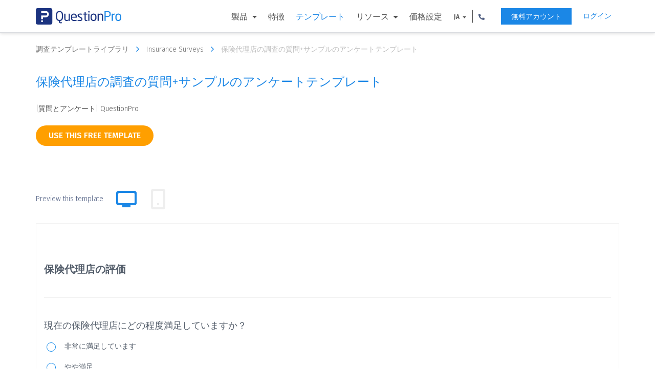

--- FILE ---
content_type: text/html; charset=UTF-8
request_url: https://www.questionpro.com/ja/survey-templates/insurance-agent-evaluation
body_size: 14698
content:















































<!DOCTYPE html>

<!--[if IE 8]><html class="no-js lt-ie9" lang="ja" > <![endif]-->
<!--[if gt IE 8]><!-->
<html class="no-js" lang="ja"> <!--<![endif]-->




















<head>
    
        <!-- Google Tag Manager -->
        <script>
            (function (w, d, s, l, i) {
                w[l] = w[l] || [];
                w[l].push({'gtm.start': new Date().getTime(), event: 'gtm.js'});
                var f = d.getElementsByTagName(s)[0], j = d.createElement(s), dl = l != 'dataLayer' ? '&l=' + l : '';
                j.async = true;
                j.src = 'https://www.googletagmanager.com/gtm.js?id=' + i + dl;
                f.parentNode.insertBefore(j, f);
            })(window, document, 'script', 'dataLayer', 'GTM-MNR7P3');
        </script>
        <!-- End Google Tag Manager -->
    
    <meta charset="utf-8"/>
    <meta http-equiv="X-UA-Compatible" content="IE=edge"/>
    <meta name="viewport" content="width=device-width, initial-scale=1"/>
    <title>保険代理店の調査の質問+サンプルのアンケートテンプレート| QuestionPro 
    </title>
    <meta name="description" content="保険代理店の調査の質問テンプレートは、保険代理店に対する満足度の評価に役立ちます。このサンプルアンケートは、洞察に満ちたエージェントフィードバックを得るための専門家の質問を提供します。 "/>
    <link rel="canonical" href="https://www.questionpro.com/ja/survey-templates/insurance-agent-evaluation/"/>
    
    
<link rel="alternate" href="https://www.questionpro.com/survey-templates/insurance-agent-evaluation/" hreflang="en"/>
<link rel="alternate" href="https://www.questionpro.com/ar/survey-templates/insurance-agent-evaluation/" hreflang="ar"/>
<link rel="alternate" href="https://www.questionpro.com/fr/survey-templates/insurance-agent-evaluation/" hreflang="fr"/>
<link rel="alternate" href="https://www.questionpro.com/de/survey-templates/insurance-agent-evaluation/" hreflang="de"/>
<link rel="alternate" href="https://www.questionpro.com/ja/survey-templates/insurance-agent-evaluation/" hreflang="ja"/>
<link rel="alternate" href="https://www.questionpro.com/pt/survey-templates/insurance-agent-evaluation/" hreflang="pt"/>
<link rel="alternate" href="https://www.questionpro.com/ru/survey-templates/insurance-agent-evaluation/" hreflang="ru"/>
<link rel="alternate" href="https://www.questionpro.com/es/survey-templates/insurance-agent-evaluation/" hreflang="es"/>
    
    <meta name="robots" content="noodp"/>
    <meta name="google-site-verification" content="AXjat9icTyn80kbauyDBR4N2gckGc6x0RpWMzA6pOUE"/>
    <meta property="og:image" content="https://questionpro.com/images/qphome/questionpro-thumbnail.png"/>

    <link rel="shortcut icon" href="/images/qphome/favicon.ico">
    <link href="https://cdn.questionpro.com/stylesheets/2021/bootstrap/3.4.1/css/bootstrap.min.css" type="text/css"
          rel="stylesheet"/>
    <link rel="stylesheet" href="https://fonts.googleapis.com/css?family=Fira+Sans:300,400,500,600">
    <link href="https://cdn.questionpro.com/stylesheets/2021/font-awesome/4.7.0/css/font-awesome.min.css" rel="stylesheet"/>
    <link rel="stylesheet" href="https://fonts.googleapis.com/icon?family=Material+Icons">
    
    
    
    
    <link rel="stylesheet" type="text/css"
          href="https://cdn.questionpro.com/stylesheets/qphome/header-outside-common-temp.min.css?version=147.1.0-20260120-02-37-01">
    
    
    



















<script src="https://cdn.questionpro.com/javascript/2021/jquery-3.6.4.min.js"></script>




















<script src="/javascript/2021/jquery-ui-1.13.2/jquery-ui.js"></script>
    <script src="https://cdn.questionpro.com/javascript/signUpReferrer.js?version=147.1.0-20260120-02-37-01"></script>
    
</head>

<body class="ja-lang">
    
        <!-- Google Tag Manager (noscript) -->
        <noscript>
            <iframe src="https://www.googletagmanager.com/ns.html?id=GTM-MNR7P3" height="0" width="0"
                    style="display:none;visibility:hidden">
            </iframe>
        </noscript>
        <!-- End Google Tag Manager (noscript) -->
    
    
        




















<div class="header-wrapper">
    <div class="content-wrapper">
        <div class="mobile-nav-btn">
            <div class="top bar"></div>
            <div class="middle bar"></div>
            <div class="bottom bar"></div>
        </div>

        <a class="qp-logo" href="/ja/">
            <img src="/images/logo/questionpro-logo.svg" alt="QuestionPro logo">
        </a>

        <ul class="navbar-nav">
            <li class="nav-item mega-menu dropdown">
                <a class="nav-link dropdown-toggle" href="#" id="navbarDropdownMenuLink1" role="button"
                   data-toggle="dropdown" aria-haspopup="true" aria-expanded="false">
                    製品
                </a>
                <div class="dropdown-menu" aria-labelledby="navbarDropdownMenuLinkSurvey1">
                    <div class="dropdown-wrapper">
                        <a class="dropdown-item" href="/ja/tour/">
                            <svg xmlns="http://www.w3.org/2000/svg" viewBox="0 0 48 48"><title>surveys</title>
                                <g data-name="Layer 2">
                                    <g data-name="Layer 1">
                                        <path class="cls-1" d="M24,42H.75V14.25L14.25.75H34.5v28.5"/>
                                        <polyline class="cls-1" points="0.75 14.25 14.25 14.25 14.25 0.75"/>
                                        <line class="cls-1" x1="13.5" y1="25.5" x2="23.25" y2="25.5"/>
                                        <polygon class="cls-1"
                                                 points="27 47.25 27 42 40.5 27 46.5 33 33 47.25 27 47.25"/>
                                        <circle class="cls-1" cx="8.25" cy="25.5" r="1.88"/>
                                        <line class="cls-1" x1="13.5" y1="33.75" x2="27" y2="33.75"/>
                                        <circle class="cls-1" cx="8.25" cy="33.75" r="1.88"/>
                                        <line class="cls-1" x1="42.75" y1="36.75" x2="36.75" y2="31.5"/>
                                        <line class="cls-1" x1="6.75" y1="18.75" x2="27.75" y2="18.75"/>
                                        <rect class="cls-2" width="48" height="48"/>
                                    </g>
                                </g>
                            </svg>
                            <span class="menu-heading">アンケート・ソフトウェア</span>
                        </a>

                        <a class="dropdown-item" href="/research-edition-survey-software/">
                            <svg xmlns="http://www.w3.org/2000/svg" viewBox="0 0 48 48"><title>research-platform</title>
                                <g data-name="Layer 2">
                                    <g data-name="Layer 1">
                                        <path class="cls-1"
                                              d="M44.25,15H21.75a3,3,0,0,0-3,3V34.5a3,3,0,0,0,3,3h13.5l6,5.25V37.5h3a3,3,0,0,0,3-3V18A3,3,0,0,0,44.25,15Z"/>
                                        <path class="cls-1"
                                              d="M29.25,12.75v-1.5a3,3,0,0,0-3-3H3.75a3,3,0,0,0-3,3v16.5a3,3,0,0,0,3,3H6V36l6-5.25h4.5"/>
                                        <rect class="cls-2" width="48" height="48"/>
                                    </g>
                                </g>
                            </svg>
                            <span class="menu-heading">Research Edition</span>
                        </a>
                        
                            <a class="dropdown-item" href="/audience/">
                                <svg width="32px" height="32px" viewBox="0 0 32 32" version="1.1">
    <g stroke="none" stroke-width="1" fill="none" fill-rule="evenodd">
        <g transform="translate(-608.000000, -88.000000)">
            <g transform="translate(144.000000, 64.000000)">
                <g transform="translate(464.000000, 24.000000)">
                    <rect x="0" y="0" width="32" height="32"></rect>
                    <path d="M8,4 C8,5.6565 6.6565,7 5,7 C3.3435,7 2,5.6565 2,4 C2,2.3435 3.3435,1 5,1 C6.6565,1 8,2.3435 8,4 Z" stroke="#505F82" class="cls-nw"></path>
                    <path d="M18,5 C18,7.209 16.209,9 14,9 C11.791,9 10,7.209 10,5 C10,2.791 11.791,1 14,1 C16.209,1 18,2.791 18,5 Z" stroke="#505F82" class="cls-nw"></path>
                    <path d="M30,7 C30,9.7615 27.761,12 25,12 C22.239,12 20,9.7615 20,7 C20,4.2385 22.239,2 25,2 C27.761,2 30,4.2385 30,7 Z" stroke="#505F82" class="cls-nw"></path>
                    <path d="M24.5,14 C20.91,14 18,17.003871 18,20.7096774 L18,30 L31,30 L31,20.7096774 C31,17.003871 28.09,14 24.5,14 Z" stroke="#505F82" class="cls-nw"></path>
                    <path d="M19,14.6291111 C18.1712471,12.5047407 16.1084235,11 13.6941176,11 C10.5494118,11 8,13.5537037 8,16.7037037 L8,25 L16.8,25" stroke="#505F82" class="cls-nw"></path>
                    <path d="M8,12.6842105 C8,10.6494737 6.433,9 4.5,9 C2.567,9 1,10.6494737 1,12.6842105 L1,19 L7,19" stroke="#505F82" class="cls-nw"></path>
                </g>
            </g>
        </g>
    </g>
</svg>
                                <span class="menu-heading">オンラインパネル</span>
                            </a>
                        
                        <a class="dropdown-item" href="/cx/">
                            <svg xmlns="http://www.w3.org/2000/svg" viewBox="0 0 48 48"><title>cx</title>
                                <g data-name="Layer 2">
                                    <g data-name="Layer 1">
                                        <rect class="cls-1" x="11.25" y="9" width="13.5" height="19.5" rx="6.75"
                                              ry="6.75"/>
                                        <path class="cls-1"
                                              d="M.75,48V40.75a6,6,0,0,1,4.63-5.84l5.81-1.37a3,3,0,0,0,2.31-2.92V27"/>
                                        <path class="cls-1"
                                              d="M35.25,48V40.75a6,6,0,0,0-4.63-5.84l-5.81-1.37a3,3,0,0,1-2.31-2.92V27"/>
                                        <line class="cls-1" x1="15" y1="17.25" x2="15" y2="20.25"/>
                                        <line class="cls-1" x1="21" y1="17.25" x2="21" y2="20.25"/>
                                        <path class="cls-1"
                                              d="M27,16.87q.36.21.75.39v6l5.68-4.54c.35,0,.71,0,1.07,0,7,0,12.75-3.62,12.75-9s-5.71-9-12.75-9C28.38.75,23.26,3.3,22,7.7"/>
                                        <rect class="cls-2" width="48" height="48"/>
                                    </g>
                                </g>
                            </svg>
                            <span class="menu-heading">CX</span>
                        </a>

                        <a class="dropdown-item" href="/workforce/">
                            <svg xmlns="http://www.w3.org/2000/svg" viewBox="0 0 48 48"><title>ex</title>
                                <g data-name="Layer 2">
                                    <g data-name="Layer 1">
                                        <rect class="cls-1" x="0.75" y="13.5" width="46.5" height="31.5" rx="4.5"
                                              ry="4.5"/>
                                        <path class="cls-1"
                                              d="M15.75,11.25V7.84a3.84,3.84,0,0,1,3.54-4.09h9.42a3.84,3.84,0,0,1,3.54,4.09v3.41"/>
                                        <circle class="cls-1" cx="24" cy="22.5" r="3"/>
                                        <path class="cls-1" d="M.75,24.75c23.12,12.14,23.38,12.14,46.5,0"/>
                                        <rect class="cls-2" width="48" height="48"/>
                                    </g>
                                </g>
                            </svg>
                            <span class="menu-heading">Workforce</span>
                        </a>
                    </div>
                </div>
            </li>

            

            
                <li class="nav-item mega-menu">
                    <a class="nav-link" href="/ja/features/">特徴</a>
                </li>

                <li class="nav-item mega-menu active">
                    <a class="nav-link" href="/ja/survey-templates/">テンプレート</a>
                </li>
            
            <li class="nav-item mega-menu dropdown">
                <a class="nav-link dropdown-toggle" href="#" id="navbarDropdownMenuLink2" role="button"
                   data-toggle="dropdown" aria-haspopup="true" aria-expanded="false">
                    リソース
                </a>
                <div class="dropdown-menu" aria-labelledby="navbarDropdownMenuLink2">
                    <div class="dropdown-wrapper">
                        <a class="dropdown-item" href="/blog/">
                            <svg xmlns="http://www.w3.org/2000/svg" viewBox="0 0 48 48"><title>blog</title>
                                <g data-name="Layer 2">
                                    <g data-name="Layer 1">
                                        <polyline class="cls-1" points="19.55 9.9 19.55 7.68 28.45 7.68 28.45 9.9"/>
                                        <line class="cls-1" x1="24" y1="7.68" x2="24" y2="17.32"/>
                                        <line class="cls-1" x1="21.03" y1="17.32" x2="26.97" y2="17.32"/>
                                        <polyline class="cls-1" points="5.45 29.19 5.45 20.29 42.55 20.29 42.55 29.19"/>
                                        <polygon class="cls-1"
                                                 points="42.55 20.29 5.45 20.29 3.97 3.97 44.03 3.97 42.55 20.29"/>
                                        <rect class="cls-1" x="15.1" y="31.42" width="17.81" height="4.45"/>
                                        <polygon class="cls-1"
                                                 points="1 38.87 1 34.39 3.23 31.42 12.13 31.42 12.13 38.84 14.36 38.84 14.36 43.54 11.76 47 1 47 1 38.87"/>
                                        <polygon class="cls-1"
                                                 points="47 38.87 47 34.39 44.77 31.42 35.87 31.42 35.87 38.84 33.65 38.84 33.65 43.54 36.24 47 47 47 47 38.87"/>
                                        <line class="cls-1" x1="9.16" y1="27.71" x2="13.61" y2="27.71"/>
                                        <line class="cls-1" x1="17.32" y1="27.71" x2="21.77" y2="27.71"/>
                                        <line class="cls-1" x1="26.23" y1="27.71" x2="30.68" y2="27.71"/>
                                        <line class="cls-1" x1="34.39" y1="27.71" x2="38.84" y2="27.71"/>
                                        <line class="cls-1" x1="9.16" y1="24" x2="13.61" y2="24"/>
                                        <line class="cls-1" x1="17.32" y1="24" x2="21.77" y2="24"/>
                                        <line class="cls-1" x1="26.23" y1="24" x2="30.68" y2="24"/>
                                        <line class="cls-1" x1="34.39" y1="24" x2="38.84" y2="24"/>
                                        <rect class="cls-1" x="3.97" y="1" width="40.06" height="2.97"/>
                                        <line class="cls-1" x1="16.58" y1="41.06" x2="31.42" y2="41.06"/>
                                        <rect class="cls-2" width="48" height="48"/>
                                    </g>
                                </g>
                            </svg>
                            <span class="menu-heading">ブログ</span>
                        </a>
                        
                            <a class="dropdown-item" href="/article/">
                                <svg xmlns="http://www.w3.org/2000/svg" viewBox="0 0 48 48.5"><title>article</title>
                                    <g data-name="Layer 2">
                                        <g data-name="Layer 1">
                                            <rect class="cls-1" x="13.11" y="8.5" width="32.6" height="38.66"/>
                                            <rect class="cls-1" x="16.9" y="12.63" width="25.02" height="15.92"/>
                                            <polygon class="cls-1"
                                                     points="38.89 26.27 19.93 26.27 23.73 21.73 27.52 23.24 32.82 17.18 38.89 26.27"/>
                                            <line class="cls-1" x1="16.15" y1="33.1" x2="42.68" y2="33.1"/>
                                            <line class="cls-1" x1="16.15" y1="37.65" x2="42.68" y2="37.65"/>
                                            <line class="cls-1" x1="16.15" y1="42.19" x2="42.68" y2="42.19"/>
                                            <circle class="cls-1" cx="21.83" cy="17.56" r="1.9"/>
                                            <polyline class="cls-1"
                                                      points="38.89 5.81 38.89 0.5 6.29 0.5 6.29 39.16 10.08 39.16"/>
                                            <rect class="cls-2" y="0.5" width="48" height="48"/>
                                        </g>
                                    </g>
                                </svg>
                                <span class="menu-heading">記事</span>
                            </a>
                        

                        <a class="dropdown-item" href="/ebook/">
                            <svg xmlns="http://www.w3.org/2000/svg" viewBox="0 0 48 48"><title>ebook</title>
                                <g data-name="Layer 2">
                                    <g data-name="Layer 1">
                                        <polyline class="cls-1"
                                                  points="36 2.5 40.5 2.5 40.5 47.5 7.5 47.5 7.5 2.5 29 2.5"/>
                                        <path class="cls-1"
                                              d="M28.5,6v9.66l4-2.27,4,2.27V1.88A1.38,1.38,0,0,0,35.12.5H29.88A1.38,1.38,0,0,0,28.5,1.88V6"/>
                                        <line class="cls-1" x1="26" y1="44.5" x2="22" y2="44.5"/>
                                        <path class="cls-1"
                                              d="M15,20.5h9s0-6.06-4.55-6.06S14.9,19,14.9,20.5s.76,6.06,4.55,6.06a4.41,4.41,0,0,0,4.55-3"/>
                                        <line class="cls-1" x1="27" y1="26.5" x2="33" y2="26.5"/>
                                        <line class="cls-1" x1="33" y1="31.5" x2="15" y2="31.5"/>
                                        <line class="cls-1" x1="33" y1="36.5" x2="15" y2="36.5"/>
                                        <line class="cls-1" x1="27" y1="21.5" x2="33" y2="21.5"/>
                                        <polyline class="cls-1" points="37.5 19 37.5 41.5 10.5 41.5 10.5 5.5 25 5.5"/>
                                        <rect class="cls-2" width="48" height="48"/>
                                    </g>
                                </g>
                            </svg>
                            <span class="menu-heading">電子書籍</span>
                        </a>


                        
                        <a class="dropdown-item" href="/case-study/">
                            <svg xmlns="http://www.w3.org/2000/svg" viewBox="0 0 48 48"><title>case-study</title>
                                <g data-name="Layer 2">
                                    <g data-name="Layer 1">
                                        <circle class="cls-1" cx="33.1" cy="35.87" r="7.58"/>
                                        <polyline class="cls-1" points="33.1 28.29 33.1 35.87 40.68 35.87"/>
                                        <circle class="cls-1" cx="14.9" cy="10.1" r="3.03"/>
                                        <path class="cls-1" d="M9.6,19.19a5.31,5.31,0,0,1,10.61,0"/>
                                        <rect class="cls-1" x="4" y="0.5" width="40" height="47"/>
                                        <line class="cls-1" x1="8.84" y1="40.42" x2="8.84" y2="36.63"/>
                                        <line class="cls-1" x1="14.15" y1="40.42" x2="14.15" y2="32.84"/>
                                        <line class="cls-1" x1="20.21" y1="40.42" x2="20.21" y2="29.05"/>
                                        <line class="cls-1" x1="23.24" y1="18.44" x2="32.34" y2="18.44"/>
                                        <line class="cls-1" x1="23.24" y1="14.65" x2="39.16" y2="14.65"/>
                                        <polyline class="cls-1" points="24 9.34 25.52 10.86 29.31 7.82"/>
                                        <line class="cls-1" x1="8.08" y1="42.69" x2="20.97" y2="42.69"/>
                                        <line class="cls-1" x1="40.68" y1="23.74" x2="7.32" y2="23.74"/>
                                        <rect class="cls-2" width="48" height="48"/>
                                    </g>
                                </g>
                            </svg>
                            <span class="menu-heading">ケーススタディ</span>
                        </a>

                        <a class="dropdown-item training" href="/training/">
                            <svg viewBox="0 0 48.01 48.02">
                                <title>training</title>
                                <g data-name="Layer 2">
                                    <g data-name="Layer 1">
                                        <circle class="cls-1" cx="9.01" cy="24.01" r="4.5"/>
                                        <path class="cls-2-1"
                                              d="M13,31.51H5.06A4.55,4.55,0,0,0,.51,36.06v3.45h3.2l.8,8h10l.8-8h2.2V36.06A4.55,4.55,0,0,0,13,31.51Z"/>
                                        <line class="cls-2-1" x1="9.51" y1="32.01" x2="9.51" y2="34.01"/>
                                        <line class="cls-2-1" x1="9.51" y1="35.01" x2="9.51" y2="40.01"/>
                                        <line class="cls-2-1" x1="12.01" y1="0.51" x2="48.01" y2="0.57"/>
                                        <rect class="cls-2-1" x="15.81" y="0.65" width="28.79" height="28.79"
                                              transform="translate(0.02 -0.05) rotate(0.09)"/>
                                        <circle class="cls-3" cx="30.51" cy="36.51" r="2"/>
                                        <line class="cls-2-1" x1="30.51" y1="30.01" x2="30.5" y2="35.01"/>
                                        <path class="cls-4"
                                              d="M30.51,15.5l0-9A12.38,12.38,0,0,1,38.3,9.15a8.23,8.23,0,0,1,3.21,6.36Z"/>
                                        <path class="cls-2-1" d="M38.74,18.92A9.09,9.09,0,1,1,27.11,7.25"/>
                                        <rect class="cls-5" x="0.01" y="0.01" width="48" height="48"/>
                                    </g>
                                </g>
                            </svg>
                            <span class="menu-heading">トレーニング</span>
                        </a>
                        
                            <a class="dropdown-item webinar" href="/webinar/">
                                <svg viewBox="0 0 48.05 48.02">
                                    <title>webinar</title>
                                    <g data-name="Layer 2">
                                        <g data-name="Layer 1">
                                            <polyline class="cls-1"
                                                      points="47.52 10.01 47.52 36.51 0.53 36.51 0.53 6.5 8.03 6.5"/>
                                            <line class="cls-1" x1="25.02" y1="6.51" x2="28.02" y2="6.51"/>
                                            <path class="cls-1"
                                                  d="M30.52,36V31.57a6.06,6.06,0,0,0-6.06-6.06H23.23L21.46,36.12"/>
                                            <path class="cls-1"
                                                  d="M2.52,36V31.57a6.06,6.06,0,0,1,6.07-6.06H9.82l1.77,10.61"/>
                                            <polygon class="cls-1"
                                                     points="17.94 28.5 14.94 28.5 14.19 25.5 18.69 25.5 17.94 28.5"/>
                                            <polygon class="cls-1"
                                                     points="15.01 31.5 17.87 31.5 18.76 36.51 13.94 36.51 15.01 31.5"/>
                                            <line class="cls-1" x1="24.52" y1="40.01" x2="24.52" y2="47.01"/>
                                            <line class="cls-1" x1="32.02" y1="47.51" x2="16.02" y2="47.51"/>
                                            <rect class="cls-1" x="36.52" y="6.51" width="6" height="6"/>
                                            <polygon class="cls-1"
                                                     points="36.52 10.6 33.52 11.35 33.52 6.85 36.52 7.6 36.52 10.6"/>
                                            <path class="cls-1"
                                                  d="M14.3,3.89a7,7,0,0,0-4.78,6.73V16c0,2.48,2.34,7,7,7s7-4.52,7-7V10.55A7,7,0,0,0,14.3,3.89Z"/>
                                            <circle class="cls-2-1" cx="38.52" cy="9.51" r="9"/>
                                            <path class="cls-1" d="M19.48,16.51a3,3,0,0,1-6.07,0Z"/>
                                            <polyline class="cls-1"
                                                      points="9.03 11.51 14.17 11.51 18.72 8.34 20.99 12.51 23.02 12.51"/>
                                            <rect class="cls-3" x="0.52" y="36.51" width="47" height="4"/>
                                            <line class="cls-1" x1="33.02" y1="27.51" x2="44.02" y2="27.51"/>
                                            <line class="cls-1" x1="33.02" y1="31.51" x2="44.02" y2="31.51"/>
                                            <rect class="cls-2" x="0.02" y="0.01" width="48" height="48"/>
                                        </g>
                                    </g>
                                </svg>
                                <span class="menu-heading">ウェビナー</span>
                            </a>
                        
                    </div>
                </div>
            </li>
            
            <li class="nav-item mega-menu">
                <a class="nav-link" href="/ja/pricing/">価格設定</a>
            </li>

            
<li class="nav-item lang-num-menu dropdown">
    <a class="nav-link dropdown-toggle" href="#" id="navbarDropdownMenuLink3" role="button"
       data-toggle="dropdown" aria-haspopup="true" aria-expanded="false">
        JA
    </a>
    <div class="dropdown-menu" aria-labelledby="navbarDropdownMenuLink3">
        
            
                <a class="dropdown-item" href="#" onclick="javascript:callurl('')">
                    <span class="icl-en"></span>
                    English
                </a>
            
        
            
                <a class="dropdown-item" href="#" onclick="javascript:callurl('es')">
                    <span class="icl-es"></span>
                    Español
                </a>
            
        
            
                <a class="dropdown-item" href="#" onclick="javascript:callurl('pt-br')">
                    <span class="icl-br"></span>
                    Português
                </a>
            
        
            
                <a class="dropdown-item" href="#" onclick="javascript:callurl('nl')">
                    <span class="icl-nl"></span>
                    Nederlandse
                </a>
            
        
            
                <a class="dropdown-item" href="#" onclick="javascript:callurl('de')">
                    <span class="icl-de"></span>
                    Deutsch
                </a>
            
        
            
                <a class="dropdown-item" href="#" onclick="javascript:callurl('ru')">
                    <span class="icl-ru"></span>
                    Сервис опросов
                </a>
            
        
            
                <a class="dropdown-item" href="#" onclick="javascript:callurl('ar')">
                    <span class="icl-ar"></span>
                    العربية
                </a>
            
        
            
                <a class="dropdown-item" href="#" onclick="javascript:callurl('fr')">
                    <span class="icl-fr"></span>
                    Français
                </a>
            
        
            
                <a class="dropdown-item" href="#" onclick="javascript:callurl('it')">
                    <span class="icl-it"></span>
                    Italiano
                </a>
            
        
            
        
            
                <a class="dropdown-item" href="#" onclick="javascript:callurl('tr')">
                    <span class="icl-tr"></span>
                    Türkçe
                </a>
            
        
            
                <a class="dropdown-item" href="#" onclick="javascript:callurl('sv')">
                    <span class="icl-sv"></span>
                    Svenska
                </a>
            
        
            
                <a class="dropdown-item" href="#" onclick="javascript:callurl('il')">
                    <span class="icl-isr"></span>
                    Hebrew IL
                </a>
            
        
            
                <a class="dropdown-item" href="#" onclick="javascript:callurl('th')">
                    <span class="icl-th"></span>
                    ไทย
                </a>
            
        
            
                <a class="dropdown-item" href="#" onclick="javascript:callurl('es-ES')">
                    <span class="icl-es-ib"></span>
                    Español Iberia
                </a>
            
        
            
                <a class="dropdown-item" href="#" onclick="javascript:callurl('pt')">
                    <span class="icl-pt"></span>
                    Português Portugal
                </a>
            
        
    </div>
</li>

            <li class="nav-item lang-num-menu dropdown">
                <a class="nav-link dropdown-toggle" href="#" id="navbarDropdownMenuLink4" role="button"
                   data-toggle="dropdown" aria-haspopup="true" aria-expanded="false">
                    <svg xmlns="http://www.w3.org/2000/svg" viewBox="0 0 12.445 12.427">
                        <path id="Phone_icon" data-name="Phone icon" class="cls-1"
                              d="M508.682,15.617a.472.472,0,0,0-.338.2.67.67,0,0,0-.124.373,11.142,11.142,0,0,0,1.529,5.689,11.355,11.355,0,0,0,4.053,4.053,11.188,11.188,0,0,0,5.689,1.529.627.627,0,0,0,.373-.124.509.509,0,0,0,.2-.338l.587-2.524a.511.511,0,0,0-.053-.391.59.59,0,0,0-.284-.267l-2.72-1.173a.488.488,0,0,0-.356-.018.606.606,0,0,0-.32.2l-1.191,1.458A8.74,8.74,0,0,1,513.18,22.5a8.5,8.5,0,0,1-1.76-2.524l1.458-1.191a.865.865,0,0,0,.2-.32.608.608,0,0,0-.018-.356l-1.173-2.72a.523.523,0,0,0-.267-.284.511.511,0,0,0-.391-.053Z"
                              transform="translate(-508.22 -15.03)"/>
                    </svg>
                </a>
                <div class="dropdown-menu" aria-labelledby="navbarDropdownMenuLink4">
                    <a class="dropdown-item" href="tel:+971 585 998 383"><span
                            class="icl-usa"></span>
                        +1 (800) 531 0228
                    </a>
                    <a class="dropdown-item" href="tel:+91 9650778590"><span
                            class="icl-in"></span>+91 9650778590
                    </a>
                    <a class="dropdown-item" href="tel:+52 55 8421 2884"><span
                            class="icl-mex"></span>+52 55 8421 2884
                    </a>
                    <a class="dropdown-item" href="tel:+49 309 160 7401"><span
                            class="icl-ger"></span>+49 309 160 7401
                    </a>
                    <a class="dropdown-item" href="tel:+44 20 7081 3228"><span
                            class="icl-uk"></span>+44 20 7081 3228
                    </a>
                    <a class="dropdown-item" href="tel:+61 2 8074 5080"><span
                            class="icl-aus"></span>+61 2 8074 5080
                    </a>
                    <a class="dropdown-item" href="tel:+971 585 998 383"><span
                            class="icl-uae"></span>+971 585 998 383
                    </a>
                </div>
            </li>
        </ul>

        <a class="login-link is-mobile" href="#" onclick="showLoginNotification();">ログイン</a>
        <a class="free-ac-btn" href="/a/showEntry.do?lan=ja_JPN&sourceRef=survey-templates">無料アカウント</a>
        <a class="login-link" href="/a/showLogin.do?lan=ja_JPN">ログイン</a>
    </div>
</div>
    

<link rel="stylesheet" type="text/css" href="https://cdn.questionpro.com/stylesheets/qphome/std-temp.min.css?version=147.1.0-20260120-02-37-01">






















<!-- Host : qpweb1.questionpro.net -->

<div class="container">
    <div class="temp-bread-crumbs multi-bread-crumbs">
        <a href="/survey-templates/" class="temp-bread-crumbs-link">調査テンプレートライブラリ
            <i class="fa fa-angle-right" aria-hidden="true"></i></a>
        <a href="/ja/survey-templates/insurance-surveys/" class="temp-bread-crumbs-link">Insurance Surveys
            <i class="fa fa-angle-right" aria-hidden="true"></i></a>
        <a href="#" class="temp-bread-crumbs-link">保険代理店の調査の質問+サンプルのアンケートテンプレート
            <i class="fa fa-angle-right" aria-hidden="true"></i>
        </a>
    </div>
</div>

<div class="all-section">
    <section class="temp-cont-section">
        <div class="container">
            <div class="custom-row">
                <div class="temp-right-cont col-xs-12 col-sm-12">
                    <div class="custom-row">
                        <div class="col-xs-12 col-sm-12">
                            <h1 class="surtemp-comm-h2">保険代理店の調査の質問+サンプルのアンケートテンプレート</h1>
                            <div class="width-100"><p class="surtemp-comm-ptag survc-ptag width-100"> |質問とアンケート| QuestionPro </p></div>

                            <div class="btn-tab-wrapper" id="copyTemplate">
                                
<a class="btn btn-use-temp" href="/a/showEntry.do?lan=ja_JPN&surveyID=5510704&isCopySurveyTemplate=true&sourceRef=survey-templates">
    use this free template
</a>


                                <div class="tablink-label-wrapper">
                                <label class="tablist-label">Preview this template</label>
                                <ul class="nav nav-tabs" role="tablist">
                                    <li role="presentation" class="active hidden-xs">
                                        <a href="#desktop" aria-controls="desktop" role="tab" data-toggle="tab">
                                            <i class="fa fa-desktop" aria-hidden="true"></i>
                                            <svg width="24px" height="24px" viewBox="0 0 24 24" version="1.1" xmlns="http://www.w3.org/2000/svg" xmlns:xlink="http://www.w3.org/1999/xlink">
                                                <title>Desktop</title>
                                                <desc>Created with Sketch.</desc>
                                                <g id="Desktop" stroke="none" stroke-width="1" fill="none" fill-rule="evenodd">
                                                    <g id="Group-2">
                                                        <rect id="Rectangle" x="0" y="4.26325641e-14" width="24" height="23.9032258"></rect>
                                                        <path d="M4.00809717,18 C2.90352767,18 2.00809717,17.1045695 2.00809717,16 L2.00809717,6 C2.00809717,4.8954305 2.90352767,4 4.00809717,4 L20.0080972,4 C21.1126667,4 22.0080972,4.8954305 22.0080972,6 L22.0080972,16 C22.0080972,17.1045695 21.1126667,18 20.0080972,18 L16.0080972,18 L16.0080972,20 L8.00809717,20 L8.00809717,18 L4.00809717,18 Z M19.0080972,6 L5.00809717,6 C4.45581242,6 4.00809717,6.44771525 4.00809717,7 L4.00809717,15 C4.00809717,15.5522847 4.45581242,16 5.00809717,16 L19.0080972,16 C19.5603819,16 20.0080972,15.5522847 20.0080972,15 L20.0080972,7 C20.0080972,6.44771525 19.5603819,6 19.0080972,6 Z" id="Combined-Shape" fill="#EEEEEE"></path>
                                                    </g>
                                                </g>
                                            </svg>
                                        </a>
                                    </li>
                                    <li role="presentation">
                                        
                                        <a href="#mobile" id="iFrameButton"
                                           onclick="btnclick('tt=zc919W8pBQg%3D', '90' , '#takeSurveyIFrame');"
                                           aria-controls="mobile" role="tab" data-toggle="tab" target="mobileLoadTab">
                                            <i class="fa fa-mobile" aria-hidden="true"></i>
                                            <svg width="24px" height="24px" viewBox="0 0 24 24" version="1.1" xmlns="http://www.w3.org/2000/svg" xmlns:xlink="http://www.w3.org/1999/xlink">
                                                <title>Mobile</title>
                                                <desc>Created with Sketch.</desc>
                                                <g id="Mobile" stroke="none" stroke-width="1" fill="none" fill-rule="evenodd">
                                                    <g id="Group-2">
                                                        <rect id="Rectangle-Copy-15" transform="translate(12.000000, 12.000000) scale(-1, 1) translate(-12.000000, -12.000000) " x="0" y="0" width="24" height="24"></rect>
                                                        <path d="M2,17 L2,7 C2,5.8954305 2.8954305,5 4,5 L20,5 C21.1045695,5 22,5.8954305 22,7 L22,17 C22,18.1045695 21.1045695,19 20,19 L4,19 C2.8954305,19 2,18.1045695 2,17 Z M20,16 L20,8 C20,7.44771525 19.5522847,7 19,7 L5,7 C4.44771525,7 4,7.44771525 4,8 L4,16 C4,16.5522847 4.44771525,17 5,17 L19,17 C19.5522847,17 20,16.5522847 20,16 Z" id="Shape" fill="#EEEEEE" transform="translate(12.000000, 12.000000) scale(-1, 1) rotate(90.000000) translate(-12.000000, -12.000000) "></path>
                                                        <rect id="Rectangle" fill="#EEEEEE" x="11" y="16" width="2" height="2"></rect>
                                                    </g>
                                                </g>
                                            </svg>
                                        </a>
                                        
                                    </li>
                                </ul>
                                </div>
                            </div>

                            
                            
                            <div class="tab-content tab-content-wrapper" id="mobileLoadTab">
                                <div role="tabpanel" class="tab-pane active" id="desktop">
                                    <div class="frame surveyPreviewWindow surveyTemp">
                                        






















<link rel="stylesheet" href="https://cdn.questionpro.com/stylesheets/qphome/take-survey-template-temp.min.css?version=147.1.0-20260120-02-37-01">
<script src="https://cdn.questionpro.com/javascript/qphome/survey-template-outside-script.min.js?version=147.1.0-20260120-02-37-01">
</script>
    <div class="survey-body-wrapper">
        <div>
            <table width="100%">
                <tr>
                    <td></td>
                    <td align="right">
                        
                            <br>
                            
                        
                    </td>
                    <td></td>
                </tr>
                <tr>
                    <td colspan="2">
                        <input type="hidden" name="id" value="5510704">
                        
                            <div id="QuestionSection_51615833" class="Q1 ok-visible survey-question-wrapper  has-separator"><input type="hidden" name="ts_1"><input type="hidden" class="QuestionSectionVisibility" id="V_QuestionSection_1" value="visible" name="V_QuestionSection_1"><div class="answer-container presentation-text-question"><span class="question-text-span"><div> <b>保険代理店の評価</b> </div></span></div></div>
                        
                            <div id="QuestionSection_51615835" class="Q2 ok-visible survey-question-wrapper  has-separator"><input type="hidden" name="ts_2"><input type="hidden" class="QuestionSectionVisibility" id="V_QuestionSection_2" value="visible" name="V_QuestionSection_2"><div class="question-container" id="legend_51615835"><span class="question-text-span">現在の保険代理店にどの程度満足していますか？ </span></div><span id="errorSpan_51615835" role="alert" aria-atomic="true" class="error hidden d-none"></span><div class="answer-container multiple-choice-question radio-jump" aria-labelledby="legend_51615835" aria-describedby="errorSpan_51615835" role="list"><div class="answer-options" role="listitem"><label class="controls control-selection answerRow1ID" for="270553031ID"><input type="radio" role="radio" name="u_51615835" id="270553031ID" aria-posinset="1" aria-setsize="5" value="270553031" class="radio-check"><span class="qp-icomoon-icons control-indicator"></span><span class="blinker"></span><span class="control-label">非常に満足しています</span></label></div><div class="answer-options" role="listitem"><label class="controls control-selection answerRow2ID" for="270553032ID"><input type="radio" role="radio" name="u_51615835" id="270553032ID" aria-posinset="2" aria-setsize="5" value="270553032" class="radio-check"><span class="qp-icomoon-icons control-indicator"></span><span class="blinker"></span><span class="control-label">やや満足</span></label></div><div class="answer-options" role="listitem"><label class="controls control-selection answerRow3ID" for="270553033ID"><input type="radio" role="radio" name="u_51615835" id="270553033ID" aria-posinset="3" aria-setsize="5" value="270553033" class="radio-check"><span class="qp-icomoon-icons control-indicator"></span><span class="blinker"></span><span class="control-label">中性</span></label></div><div class="answer-options" role="listitem"><label class="controls control-selection answerRow4ID" for="270553034ID"><input type="radio" role="radio" name="u_51615835" id="270553034ID" aria-posinset="4" aria-setsize="5" value="270553034" class="radio-check"><span class="qp-icomoon-icons control-indicator"></span><span class="blinker"></span><span class="control-label">若干不満である</span></label></div><div class="answer-options" role="listitem"><label class="controls control-selection answerRow5ID" for="270553035ID"><input type="radio" role="radio" name="u_51615835" id="270553035ID" aria-posinset="5" aria-setsize="5" value="270553035" class="radio-check"><span class="qp-icomoon-icons control-indicator"></span><span class="blinker"></span><span class="control-label">非常に不満</span></label></div></div></div>
                        
                            <div id="QuestionSection_51615836" class="Q3 ok-visible survey-question-wrapper  has-separator"><input type="hidden" name="ts_3"><input type="hidden" class="QuestionSectionVisibility" id="V_QuestionSection_3" value="visible" name="V_QuestionSection_3"><div class="question-container" id="legend_51615836"><span class="question-text-span">エージェントは反応が良くプロフェッショナルでしたか？ </span></div><span id="errorSpan_51615836" role="alert" aria-atomic="true" class="error hidden d-none"></span><div class="answer-container multiple-choice-question radio-jump" aria-labelledby="legend_51615836" aria-describedby="errorSpan_51615836" role="list"><div class="answer-options" role="listitem"><label class="controls control-selection answerRow1ID" for="270553036ID"><input type="radio" role="radio" name="u_51615836" id="270553036ID" aria-posinset="1" aria-setsize="5" value="270553036" class="radio-check"><span class="qp-icomoon-icons control-indicator"></span><span class="blinker"></span><span class="control-label">強く同意します</span></label></div><div class="answer-options" role="listitem"><label class="controls control-selection answerRow2ID" for="270553037ID"><input type="radio" role="radio" name="u_51615836" id="270553037ID" aria-posinset="2" aria-setsize="5" value="270553037" class="radio-check"><span class="qp-icomoon-icons control-indicator"></span><span class="blinker"></span><span class="control-label">多少は同意します</span></label></div><div class="answer-options" role="listitem"><label class="controls control-selection answerRow3ID" for="270553038ID"><input type="radio" role="radio" name="u_51615836" id="270553038ID" aria-posinset="3" aria-setsize="5" value="270553038" class="radio-check"><span class="qp-icomoon-icons control-indicator"></span><span class="blinker"></span><span class="control-label">中性</span></label></div><div class="answer-options" role="listitem"><label class="controls control-selection answerRow4ID" for="270553039ID"><input type="radio" role="radio" name="u_51615836" id="270553039ID" aria-posinset="4" aria-setsize="5" value="270553039" class="radio-check"><span class="qp-icomoon-icons control-indicator"></span><span class="blinker"></span><span class="control-label">少し反対</span></label></div><div class="answer-options" role="listitem"><label class="controls control-selection answerRow5ID" for="270553040ID"><input type="radio" role="radio" name="u_51615836" id="270553040ID" aria-posinset="5" aria-setsize="5" value="270553040" class="radio-check"><span class="qp-icomoon-icons control-indicator"></span><span class="blinker"></span><span class="control-label">強く同意しない</span></label></div></div></div>
                        
                            <div id="QuestionSection_51615837" class="Q4 ok-visible survey-question-wrapper  has-separator"><input type="hidden" name="ts_4"><input type="hidden" class="QuestionSectionVisibility" id="V_QuestionSection_4" value="visible" name="V_QuestionSection_4"><div class="question-container" id="legend_51615837"><span class="question-text-span">私のエージェント/カスタマーサービス担当者はとても親切で知識が豊富でしたか？ </span></div><span id="errorSpan_51615837" role="alert" aria-atomic="true" class="error hidden d-none"></span><div class="answer-container multiple-choice-question radio-jump" aria-labelledby="legend_51615837" aria-describedby="errorSpan_51615837" role="list"><div class="answer-options" role="listitem"><label class="controls control-selection answerRow1ID" for="270553041ID"><input type="radio" role="radio" name="u_51615837" id="270553041ID" aria-posinset="1" aria-setsize="5" value="270553041" class="radio-check"><span class="qp-icomoon-icons control-indicator"></span><span class="blinker"></span><span class="control-label">強く同意します</span></label></div><div class="answer-options" role="listitem"><label class="controls control-selection answerRow2ID" for="270553042ID"><input type="radio" role="radio" name="u_51615837" id="270553042ID" aria-posinset="2" aria-setsize="5" value="270553042" class="radio-check"><span class="qp-icomoon-icons control-indicator"></span><span class="blinker"></span><span class="control-label">多少は同意します</span></label></div><div class="answer-options" role="listitem"><label class="controls control-selection answerRow3ID" for="270553043ID"><input type="radio" role="radio" name="u_51615837" id="270553043ID" aria-posinset="3" aria-setsize="5" value="270553043" class="radio-check"><span class="qp-icomoon-icons control-indicator"></span><span class="blinker"></span><span class="control-label">中性</span></label></div><div class="answer-options" role="listitem"><label class="controls control-selection answerRow4ID" for="270553044ID"><input type="radio" role="radio" name="u_51615837" id="270553044ID" aria-posinset="4" aria-setsize="5" value="270553044" class="radio-check"><span class="qp-icomoon-icons control-indicator"></span><span class="blinker"></span><span class="control-label">少し反対</span></label></div><div class="answer-options" role="listitem"><label class="controls control-selection answerRow5ID" for="270553045ID"><input type="radio" role="radio" name="u_51615837" id="270553045ID" aria-posinset="5" aria-setsize="5" value="270553045" class="radio-check"><span class="qp-icomoon-icons control-indicator"></span><span class="blinker"></span><span class="control-label">強く同意しない</span></label></div></div></div>
                        
                            <div id="QuestionSection_51615838" class="Q5 ok-visible survey-question-wrapper  has-separator"><input type="hidden" name="ts_5"><input type="hidden" class="QuestionSectionVisibility" id="V_QuestionSection_5" value="visible" name="V_QuestionSection_5"><div class="question-container" id="legend_51615838"><span class="question-text-span">受け取った推奨事項が私のニーズを満たしていると確信していますか？ </span></div><span id="errorSpan_51615838" role="alert" aria-atomic="true" class="error hidden d-none"></span><div class="answer-container multiple-choice-question radio-jump" aria-labelledby="legend_51615838" aria-describedby="errorSpan_51615838" role="list"><div class="answer-options" role="listitem"><label class="controls control-selection answerRow1ID" for="270553046ID"><input type="radio" role="radio" name="u_51615838" id="270553046ID" aria-posinset="1" aria-setsize="5" value="270553046" class="radio-check"><span class="qp-icomoon-icons control-indicator"></span><span class="blinker"></span><span class="control-label">強く同意します</span></label></div><div class="answer-options" role="listitem"><label class="controls control-selection answerRow2ID" for="270553047ID"><input type="radio" role="radio" name="u_51615838" id="270553047ID" aria-posinset="2" aria-setsize="5" value="270553047" class="radio-check"><span class="qp-icomoon-icons control-indicator"></span><span class="blinker"></span><span class="control-label">多少は同意します</span></label></div><div class="answer-options" role="listitem"><label class="controls control-selection answerRow3ID" for="270553048ID"><input type="radio" role="radio" name="u_51615838" id="270553048ID" aria-posinset="3" aria-setsize="5" value="270553048" class="radio-check"><span class="qp-icomoon-icons control-indicator"></span><span class="blinker"></span><span class="control-label">中性</span></label></div><div class="answer-options" role="listitem"><label class="controls control-selection answerRow4ID" for="270553049ID"><input type="radio" role="radio" name="u_51615838" id="270553049ID" aria-posinset="4" aria-setsize="5" value="270553049" class="radio-check"><span class="qp-icomoon-icons control-indicator"></span><span class="blinker"></span><span class="control-label">少し反対</span></label></div><div class="answer-options" role="listitem"><label class="controls control-selection answerRow5ID" for="270553050ID"><input type="radio" role="radio" name="u_51615838" id="270553050ID" aria-posinset="5" aria-setsize="5" value="270553050" class="radio-check"><span class="qp-icomoon-icons control-indicator"></span><span class="blinker"></span><span class="control-label">強く同意しない</span></label></div></div></div>
                        
                            <div id="QuestionSection_51615839" class="Q6 ok-visible survey-question-wrapper  has-separator"><input type="hidden" name="ts_6"><input type="hidden" class="QuestionSectionVisibility" id="V_QuestionSection_6" value="visible" name="V_QuestionSection_6"><div class="question-container" id="legend_51615839"><span class="question-text-span">カスタマーサービス担当者はあなたの話をどれだけよく聞きましたか？ </span></div><span id="errorSpan_51615839" role="alert" aria-atomic="true" class="error hidden d-none"></span><div class="answer-container multiple-choice-question radio-jump" aria-labelledby="legend_51615839" aria-describedby="errorSpan_51615839" role="list"><div class="answer-options" role="listitem"><label class="controls control-selection answerRow1ID" for="270553051ID"><input type="radio" role="radio" name="u_51615839" id="270553051ID" aria-posinset="1" aria-setsize="5" value="270553051" class="radio-check"><span class="qp-icomoon-icons control-indicator"></span><span class="blinker"></span><span class="control-label">とても良い</span></label></div><div class="answer-options" role="listitem"><label class="controls control-selection answerRow2ID" for="270553052ID"><input type="radio" role="radio" name="u_51615839" id="270553052ID" aria-posinset="2" aria-setsize="5" value="270553052" class="radio-check"><span class="qp-icomoon-icons control-indicator"></span><span class="blinker"></span><span class="control-label">結構</span></label></div><div class="answer-options" role="listitem"><label class="controls control-selection answerRow3ID" for="270553053ID"><input type="radio" role="radio" name="u_51615839" id="270553053ID" aria-posinset="3" aria-setsize="5" value="270553053" class="radio-check"><span class="qp-icomoon-icons control-indicator"></span><span class="blinker"></span><span class="control-label">まあまあまあ</span></label></div><div class="answer-options" role="listitem"><label class="controls control-selection answerRow4ID" for="270553054ID"><input type="radio" role="radio" name="u_51615839" id="270553054ID" aria-posinset="4" aria-setsize="5" value="270553054" class="radio-check"><span class="qp-icomoon-icons control-indicator"></span><span class="blinker"></span><span class="control-label">まあまあ</span></label></div><div class="answer-options" role="listitem"><label class="controls control-selection answerRow5ID" for="270553055ID"><input type="radio" role="radio" name="u_51615839" id="270553055ID" aria-posinset="5" aria-setsize="5" value="270553055" class="radio-check"><span class="qp-icomoon-icons control-indicator"></span><span class="blinker"></span><span class="control-label">全然よくない</span></label></div></div></div>
                        
                            <div id="QuestionSection_51615840" class="Q7 ok-visible survey-question-wrapper  has-separator"><input type="hidden" name="ts_7"><input type="hidden" class="QuestionSectionVisibility" id="V_QuestionSection_7" value="visible" name="V_QuestionSection_7"><div class="question-container" id="legend_51615840"><span class="question-text-span"> 7.保険代理店を友人、家族、同僚にどのくらい推薦しますか？ </span></div><span id="errorSpan_51615840" role="alert" aria-atomic="true" class="error hidden d-none"></span><div class="answer-container multiple-choice-question radio-jump" aria-labelledby="legend_51615840" aria-describedby="errorSpan_51615840" role="list"><div class="answer-options" role="listitem"><label class="controls control-selection answerRow1ID" for="270553056ID"><input type="radio" role="radio" name="u_51615840" id="270553056ID" aria-posinset="1" aria-setsize="5" value="270553056" class="radio-check"><span class="qp-icomoon-icons control-indicator"></span><span class="blinker"></span><span class="control-label">めったにない</span></label></div><div class="answer-options" role="listitem"><label class="controls control-selection answerRow2ID" for="270553057ID"><input type="radio" role="radio" name="u_51615840" id="270553057ID" aria-posinset="2" aria-setsize="5" value="270553057" class="radio-check"><span class="qp-icomoon-icons control-indicator"></span><span class="blinker"></span><span class="control-label">ありそうにない</span></label></div><div class="answer-options" role="listitem"><label class="controls control-selection answerRow3ID" for="270553058ID"><input type="radio" role="radio" name="u_51615840" id="270553058ID" aria-posinset="3" aria-setsize="5" value="270553058" class="radio-check"><span class="qp-icomoon-icons control-indicator"></span><span class="blinker"></span><span class="control-label">中性</span></label></div><div class="answer-options" role="listitem"><label class="controls control-selection answerRow4ID" for="270553059ID"><input type="radio" role="radio" name="u_51615840" id="270553059ID" aria-posinset="4" aria-setsize="5" value="270553059" class="radio-check"><span class="qp-icomoon-icons control-indicator"></span><span class="blinker"></span><span class="control-label">可能性が高い</span></label></div><div class="answer-options" role="listitem"><label class="controls control-selection answerRow5ID" for="270553060ID"><input type="radio" role="radio" name="u_51615840" id="270553060ID" aria-posinset="5" aria-setsize="5" value="270553060" class="radio-check"><span class="qp-icomoon-icons control-indicator"></span><span class="blinker"></span><span class="control-label">非常に可能性が高い</span></label></div></div></div>
                        
                            <div id="QuestionSection_51615834" class="Q8 ok-visible survey-question-wrapper  has-separator"><input type="hidden" name="ts_8"><input type="hidden" class="QuestionSectionVisibility" id="V_QuestionSection_8" value="visible" name="V_QuestionSection_8"><div class="question-container" id="legend_51615834"><span class="question-text-span">保険代理店はどこで見つけましたか？ </span></div><span id="errorSpan_51615834" role="alert" aria-atomic="true" class="error hidden d-none"></span><div class="answer-container multiple-choice-question radio-jump" aria-labelledby="legend_51615834" aria-describedby="errorSpan_51615834" role="list"><div class="answer-options" role="listitem"><label class="controls control-selection answerRow1ID" for="270553024ID"><input type="radio" role="radio" name="u_51615834" id="270553024ID" aria-posinset="1" aria-setsize="7" value="270553024" class="radio-check"><span class="qp-icomoon-icons control-indicator"></span><span class="blinker"></span><span class="control-label">インターネット</span></label></div><div class="answer-options" role="listitem"><label class="controls control-selection answerRow2ID" for="270553025ID"><input type="radio" role="radio" name="u_51615834" id="270553025ID" aria-posinset="2" aria-setsize="7" value="270553025" class="radio-check"><span class="qp-icomoon-icons control-indicator"></span><span class="blinker"></span><span class="control-label">ソーシャルメディア</span></label></div><div class="answer-options" role="listitem"><label class="controls control-selection answerRow3ID" for="270553026ID"><input type="radio" role="radio" name="u_51615834" id="270553026ID" aria-posinset="3" aria-setsize="7" value="270553026" class="radio-check"><span class="qp-icomoon-icons control-indicator"></span><span class="blinker"></span><span class="control-label">広告</span></label></div><div class="answer-options" role="listitem"><label class="controls control-selection answerRow4ID" for="270553027ID"><input type="radio" role="radio" name="u_51615834" id="270553027ID" aria-posinset="4" aria-setsize="7" value="270553027" class="radio-check"><span class="qp-icomoon-icons control-indicator"></span><span class="blinker"></span><span class="control-label">保険格付機関</span></label></div><div class="answer-options" role="listitem"><label class="controls control-selection answerRow5ID" for="270553028ID"><input type="radio" role="radio" name="u_51615834" id="270553028ID" aria-posinset="5" aria-setsize="7" value="270553028" class="radio-check"><span class="qp-icomoon-icons control-indicator"></span><span class="blinker"></span><span class="control-label">勧告</span></label></div><div class="answer-options" role="listitem"><label class="controls control-selection answerRow6ID" for="270553029ID"><input type="radio" role="radio" name="u_51615834" id="270553029ID" aria-posinset="6" aria-setsize="7" value="270553029" class="radio-check"><span class="qp-icomoon-icons control-indicator"></span><span class="blinker"></span><span class="control-label">保険ブローカー</span></label></div><div class="answer-options" role="listitem"><label class="controls control-selection answerRow7ID" for="270553030ID"><input type="radio" role="radio" name="u_51615834" id="270553030ID" aria-posinset="7" aria-setsize="7" value="270553030" class="radio-check"><span class="qp-icomoon-icons control-indicator"></span><span class="blinker"></span><span class="control-label">その他</span></label></div></div></div>
                        
                            <div id="QuestionSection_51615841" class="Q9 ok-visible survey-question-wrapper  has-separator"><input type="hidden" name="ts_9"><input type="hidden" class="QuestionSectionVisibility" id="V_QuestionSection_9" value="visible" name="V_QuestionSection_9"><div class="question-container" id="legend_51615841"><span class="question-text-span">今後、保険代理店を使い続ける可能性はどのくらいありますか？ </span></div><span id="errorSpan_51615841" role="alert" aria-atomic="true" class="error hidden d-none"></span><div class="answer-container multiple-choice-question radio-jump" aria-labelledby="legend_51615841" aria-describedby="errorSpan_51615841" role="list"><div class="answer-options" role="listitem"><label class="controls control-selection answerRow1ID" for="270553061ID"><input type="radio" role="radio" name="u_51615841" id="270553061ID" aria-posinset="1" aria-setsize="5" value="270553061" class="radio-check"><span class="qp-icomoon-icons control-indicator"></span><span class="blinker"></span><span class="control-label">めったにない</span></label></div><div class="answer-options" role="listitem"><label class="controls control-selection answerRow2ID" for="270553062ID"><input type="radio" role="radio" name="u_51615841" id="270553062ID" aria-posinset="2" aria-setsize="5" value="270553062" class="radio-check"><span class="qp-icomoon-icons control-indicator"></span><span class="blinker"></span><span class="control-label">ありそうにない</span></label></div><div class="answer-options" role="listitem"><label class="controls control-selection answerRow3ID" for="270553063ID"><input type="radio" role="radio" name="u_51615841" id="270553063ID" aria-posinset="3" aria-setsize="5" value="270553063" class="radio-check"><span class="qp-icomoon-icons control-indicator"></span><span class="blinker"></span><span class="control-label">中性</span></label></div><div class="answer-options" role="listitem"><label class="controls control-selection answerRow4ID" for="270553064ID"><input type="radio" role="radio" name="u_51615841" id="270553064ID" aria-posinset="4" aria-setsize="5" value="270553064" class="radio-check"><span class="qp-icomoon-icons control-indicator"></span><span class="blinker"></span><span class="control-label">可能性が高い</span></label></div><div class="answer-options" role="listitem"><label class="controls control-selection answerRow5ID" for="270553065ID"><input type="radio" role="radio" name="u_51615841" id="270553065ID" aria-posinset="5" aria-setsize="5" value="270553065" class="radio-check"><span class="qp-icomoon-icons control-indicator"></span><span class="blinker"></span><span class="control-label">非常に可能性が高い</span></label></div></div></div>
                        
                    </td>
                </tr>
            </table>
        </div>
    </div>


                                    </div>
                                </div>
                                <div role="tabpanel" class="tab-pane" id="mobile">
                                    
                                        <div class="mobile-img-wrapper">
                                            <iframe id="takeSurveyIFrame"
                                                    class="frame surveyPreviewWindow"></iframe>
                                        </div>
                                    
                                </div>
                            </div>
                            

                            <div class="btn-tab-wrapper">
                                
<a class="btn btn-use-temp" href="/a/showEntry.do?lan=ja_JPN&surveyID=5510704&isCopySurveyTemplate=true&sourceRef=survey-templates">
    use this free template
</a>


                            </div>

                            




















<div class="survey-temp-edit-tags">
    
        
        
        
        
        
        
        
        
    
</div>


                            
                                <div class="content-wrapper st-main-block-wrapper">
                                    <h4>Related templates and questionnaires</h4>
                                    <div class="st-block-wrapper">
                                        
                                            
                                        <div class="st-blocks three-bl-sdbd">

                                            <img src="https://cdn.questionpro.com/userimages/site_media/survey-icon5509593.svg"
                                                 class="st-block-icon" alt="Block Icon5509593">
                                            <h4>
                                                <a href="/ja/survey-templates/fire-insurance-surveys/">火災保険調査テンプレート</a>
                                            </h4>
                                            <small class="st-small-data">9
                                                質問
                                            </small>
                                            <div class="st-block-btn-wrapper">
                                                <a href="/ja/survey-templates/fire-insurance-surveys/" class="st-block-info-btn">
                                                    テンプレートを見る
                                                </a>
                                            </div>
                                        </div>
                                        
                                            
                                        <div class="st-blocks three-bl-sdbd">

                                            <img src="https://cdn.questionpro.com/userimages/site_media/survey-icon5509594.svg"
                                                 class="st-block-icon" alt="Block Icon5509594">
                                            <h4>
                                                <a href="/ja/survey-templates/flood-insurance-surveys/">洪水保険調査テンプレート</a>
                                            </h4>
                                            <small class="st-small-data">9
                                                質問
                                            </small>
                                            <div class="st-block-btn-wrapper">
                                                <a href="/ja/survey-templates/flood-insurance-surveys/" class="st-block-info-btn">
                                                    テンプレートを見る
                                                </a>
                                            </div>
                                        </div>
                                        
                                            
                                        <div class="st-blocks three-bl-sdbd">

                                            <img src="https://cdn.questionpro.com/userimages/site_media/survey-icon5510772.svg"
                                                 class="st-block-icon" alt="Block Icon5510772">
                                            <h4>
                                                <a href="/ja/survey-templates/insurance-claim-satisfaction/">保険金請求満足度調査テンプレート</a>
                                            </h4>
                                            <small class="st-small-data">9
                                                質問
                                            </small>
                                            <div class="st-block-btn-wrapper">
                                                <a href="/ja/survey-templates/insurance-claim-satisfaction/" class="st-block-info-btn">
                                                    テンプレートを見る
                                                </a>
                                            </div>
                                        </div>
                                        
                                    </div>
                                </div>
                            
                        </div>
                    </div>
                </div>
            </div>
        </div>
    </section>
</div>

<script>
    function setSurveyId(id) {
        $('[name=surveyID]').val(id);
    }
    function btnclick(surveyIDData, langIDValue, divID) {
        $(divID).attr('src', "/a/TakeSurvey?ext_ref=test_response&" + surveyIDData
            + "&isMobile=true&externalID=" + langIDValue + "&mode=languageSelected&surveyTemplate=true");
    }
</script>
























    <div class="footer-wrapper">
        

        <div class="content-wrapper">
            
            <div class="ft-tp-lg-section">
                <div class="lft-lg-sec">
                    <a href="/ja/">
                        <img class="lazyload" src="https://cdn.questionpro.com/userimages/site_media/loader-80px.gif"
                             data-src="/images/logo/questionpro-logo.svg" alt="QuestionPro">
                    </a>
                </div>
                <div class="ft-tp-rgt-section">
                    <ul class="social-links-wrapper">
                        <li>
                            <a class="qp-facebook" href="//www.facebook.com/questionpro" target="_blank">
                                <i class="fa fa-facebook" aria-hidden="true"></i>
                            </a>
                        </li>
                        <li>
                            <a class="qp-twitter" href="//twitter.com/questionpro" target="_blank">
                                <i class="fa fa-twitter" aria-hidden="true"></i>
                            </a>
                        </li>
                        <li>
                            <a class="qp-linkedin" href="//linkedin.com/company/questionpro" target="_blank">
                                <i class="fa fa-linkedin" aria-hidden="true"></i>
                            </a>
                        </li>
                        <li>
                            <a class="qp-yt" href="//www.youtube.com/user/QuestionPro" target="_blank">
                                <i class="fa fa-youtube-play" aria-hidden="true"></i>
                            </a>
                        </li>
                    </ul>
                    <div class="link-btn-sec">
                        <a class="help-link" href="/ja/help/">
                            <i class="fa fa-question-circle" aria-hidden="true"></i>Help center</a>
                        <a class="chat-link" href="/chat/" target="_blank">チャットでお問い合わせ</a>
                        <a class="free-ac-btn" href="/a/showEntry.do?lan=ja_JPN&sourceRef=survey-templates">SIGN UP FREE</a>
                    </div>
                </div>
            </div>

            <div class="company-data-wrapper">
                <div class="flink-wrapper">
                    <input type="checkbox" id="chck1">
                    <label class="tab-label" for="chck1">ツアー</label>
                    <div class="ul-wrapper">
                        <ul>
                            <li><a href="/survey-software/sample-questions.html">サンプルの質問
                            </a></li>
                            <li><a href="/survey-software/sample-reports.html">サンプルレポート</a>
                            </li>
                            <li><a href="/survey-software/survey-logic.html">調査ロジック</a>
                            </li>
                            <li><a href="/survey-software/branding.html">Branding</a></li>
                            <li><a href="/survey-software/integrations.html">アプリ連携</a>
                            </li>
                            <li><a href="/survey-software/professional-services.html">プロフェッショナルサービス</a></li>
                            <li><a href="/security/">セキュリティー</a></li>
                        </ul>
                    </div>
                </div>

                <div class="flink-wrapper">
                    <input type="checkbox" id="chck2">
                    <label class="tab-label" for="chck2">製品</label>
                    <div class="ul-wrapper">
                        <ul>
                            <li><a href="/ja/">
                                アンケート・ソフトウェア</a></li>
                            <li><a href="/cx/">顧客満足度</a></li>
                            <li><a href="/workforce/">Workforce</a></li>
                            <li><a href="/communities/">コミュニティ</a></li>
                            <li><a href="/audience/">オンラインパネル</a></li>
                            <li><a href="/poll-software.html">
						<span class="footer-tooltip">投票調査
							<span class="tooltip-text">
                            Explore the QuestionPro Poll Software - The World's leading Online Poll Maker & Creator. Create online polls, distribute them using email and multiple other options and start analyzing poll results.
                            </span>
						</span>
                            </a>
                            </li>
                            <li><a href="/research-edition-survey-software/">Research Edition</a></li>
                            <li><a href="/livepolls/">LivePoll</a></li>
                        </ul>
                    </div>
                </div>

                <div class="flink-wrapper">
                    <input type="checkbox" id="chck3">
                    <label class="tab-label" for="chck3">リソース</label>
                    <div class="ul-wrapper">
                        <ul>
                            <li><a href="/blog/">ブログ</a></li>
                            <li><a href="/article/">記事</a></li>
                            <li><a href="/ebook/">電子書籍</a></li>
                            <li><a href="/ja/survey-templates/">調査テンプレートライブラリ</a></li>
                            <li><a href="/case-study/">ケーススタディ</a></li>
                            <li><a href="/training/">トレーニング</a></li>
                            <li><a href="//www.questionpro.com/webinar/">ウェビナー</a>
                            </li>
                            <li><a href="/coronavirus-resources.html">Coronavirus Resources</a></li>
                        </ul>
                    </div>
                </div>

                <div class="flink-wrapper">
                    <input type="checkbox" id="chck4">
                    <label class="tab-label" for="chck4">価格設定</label>
                    <div class="ul-wrapper">
                        <ul>
                            <li><a href="/ja/pricing/">All Plans</a></li>
                            <li><a href="/pricing/non-profit.html">Nonprofit</a>
                            </li>
                            <li><a href="/pricing/pricing-academic.html">アカデミック</a>
                            </li>
                        </ul>
                    </div>
                    <div class="sub-flink-wrapper">
                        <input type="checkbox" id="chck5">
                        <label class="tab-label" for="chck5">Features Comparison</label>
                        <div class="ul-wrapper">
                            <ul>
                                <li><a href="https://www.questionpro.com/qualtrics-alternative/">
            <span class="footer-tooltip">
                Qualtrics
                        <span class="tooltip-text">
                Explore the list of features that QuestionPro has compared to Qualtrics and learn how you can get more, for less.
            </span>
							</span>
                                </a></li>
                                <li><a href="https://www.questionpro.com/surveymonkey-alternative/">SurveyMonkey</a></li>
                                <li>
                                    <a href="/visioncritical-alternative/">VisionCritical</a>
                                </li>
                                <li>
                                    <a href="https://www.questionpro.com/medallia-alternative.html">
                                        Medallia
                                    </a>
                                </li>
                            </ul>
                        </div>
                    </div>
                </div>

                <div class="flink-wrapper">
                    <input type="checkbox" id="chck6">
                    <label class="tab-label" for="chck6">ソリューション</label>
                    <div class="ul-wrapper">
                        <ul>
                            <li><a href="/market-research-survey-software.html"><span class="footer-tooltip">
                        Market Research Survey Software
							<span class="tooltip-text">
                                Real-time, automated and advanced market research survey software & tool to create surveys, collect data and analyze results for actionable market insights.
                            </span>
						</span>
                            </a></li>
                            <li><a href="/employee-survey-software.html">
                        <span class="footer-tooltip">
                            Employee Survey Software
							<span class="tooltip-text">
                                Employee survey software & tool to create, send and analyze employee surveys. Get real-time analysis for employee satisfaction, engagement, work culture and map your employee experience from onboarding to exit!
                            </span>
						</span>
                            </a></li>
                            <li><a href="/customer-survey-software.html">
                        <span class="footer-tooltip">
                            Customer Survey Software
							<span class="tooltip-text">
                                Robust, automated and easy to use customer survey software & tool to create surveys, real-time data collection and robust analytics for valuable customer insights.
                            </span>
						</span>
                            </a></li>
                            <li><a href="/community-survey-software.html">
                        <span class="footer-tooltip">Community Survey Software
							<span class="tooltip-text">Use the community survey software & tool to create and manage a robust online community for market research. Collect community feedback and insights from real-time analytics!</span>
						</span>
                            </a></li>
                            <li><a href="/web-survey-software.html">
                        <span class="footer-tooltip">
                            ウェブ・アンケート・ソフトウェア
							<span class="tooltip-text">
                                Powerful web survey software & tool to conduct comprehensive survey research using automated and real-time survey data collection and advanced analytics to get actionable insights.
                            </span>
						</span>
                            </a></li>
                            <li><a href="/mobile/mobile-surveys.html">
                        <span class="footer-tooltip">
                            Mobile Survey Software
							<span class="tooltip-text">
                                Leverage the mobile survey software & tool to collect online and offline data and analyze them on the go. Create and launch smart mobile surveys!
                            </span>
						</span>
                            </a></li>
                            <li><a href="/business-survey-software.html">
                        <span class="footer-tooltip">
                            Business Survey Software
							<span class="tooltip-text">
                                Powerful business survey software & tool to create, send and analyze business surveys. Get actionable insights with real-time and automated survey data collection and powerful analytics!
                            </span>
						</span>
                            </a>
                            </li>
                            <li><a href="/enterprise-survey-software.html"><span class="footer-tooltip">
                        Enterprise Survey Software
							<span class="tooltip-text">
                                Real time, automated and robust enterprise survey software & tool to create surveys. collect data and analyze responses to get quick actionable insights.
                            </span>
						</span>
                            </a></li>
                            <li><a href="/email-survey-software.html">
                        <span class="footer-tooltip">
                        Email Survey Software
							<span class="tooltip-text">
                                Robust email survey software & tool to create email surveys, collect automated and real-time data and analyze results to gain valuable feedback and actionable insights!
                            </span>
						</span>
                            </a></li>
                            <li><a href="/sms-survey-software.html">
                        <span class="footer-tooltip">
                            SMS Survey Software
							<span class="tooltip-text">
                                Use the power of SMS to send surveys to your respondents at the click of a button. SMS survey software and tool offers robust features to create, manage and deploy survey with utmost ease.
                            </span>
						</span>
                            </a></li>
                            <li><a href="/mobile/offline.html">
                                Offline Surveys
                            </a>
                            </li>
                            <li><a href="/survey-templates/customer-satisfaction-surveys/">
                                顧客満足度調査</a>
                            </li>
                            <li><a href="/features/net-promoter-score.html"><span class="footer-tooltip">
                        Net Promoter Score (NPS)
							<span class="tooltip-text">Learn everything about Net Promoter Score (NPS) and the Net Promoter Question. Get a clear view on the universal Net Promoter Score Formula, how to undertake Net Promoter Score Calculation followed by a simple Net Promoter Score Example.</span>
							</span>
                            </a></li>
                            <li><a href="/blog/what-is-conjoint-analysis/">コンジョイント分析</a>
                            </li>
                            <li><a href="/gdpr/">GDPR & EU Compliance</a></li>
                            <li><a href="/article/likert-scale-survey-questions.html">
						<span class="footer-tooltip">Likert Scale
							<span class="tooltip-text">
                                Complete Likert Scale Questions, Examples and Surveys for 5, 7 and 9 point scales. Learn everything about Likert Scale with corresponding example for each question and survey demonstrations.
                            </span>
                        </span>
                            </a>
                            </li>
                        </ul>
                    </div>
                </div>

                <div class="flink-wrapper">
                    <input type="checkbox" id="chck7">
                    <label class="tab-label" for="chck7">企業名</label>
                    <div class="ul-wrapper">
                        <ul>
                            <li><a href="/info/aboutus.html">私たちに関しては</a></li>
                            <li><a href="/info/executive-team.html">エグゼクティブチーム</a></li>
                            <li><a href="/info/advisory-board.html">Advisory Board</a></li>
                            <li><a href="/info/clients.html">クライアント</a></li>
                            <li><a href="/info/partners.html">Partners</a></li>
                            <li><a href="/clients/comments.html">お客様の声</a></li>
                            <li><a href="/info/news.html">ニュースで</a></li>
                            <li><a href="https://www.linkedin.com/company/questionpro/jobs/" target="_blank"><img
                                    src="https://cdn.questionpro.com/userimages/site_media/linkedin-img.svg"
                                    width="16"
                                    height="16"
                                    alt="linkedin image"><span>We are hiring</span></a>
                            </li>
                            <li><a href="/about/mediakit.html">Media Kit</a></li>
                            <li><a href="/about/brand.html">ブランド</a></li>
                            <li><a href="//www.questionpro.com/info/contactUs.html">お問い合わせ</a>
                            </li>
                        </ul>
                    </div>
                </div>
            </div>

            
            
            <div class="foolang-wrappper">
                <h4 class="ft-sec-title">QuestionPro in your language</h4>
                <ul>
                    <li><a href="/es/"><span class="icl-es"></span>Encuestas Online</a></li>
                    <li><a href="/pt-br/"><span class="icl-br"></span>Pesquisa Online</a></li>
                    <li><a href="https://www.questionpro.de/"><span class="icl-de"></span>Umfrage Software</a></li>
                    <li><a href="https://www.questionpro.de/ru/"><span class="icl-ru"></span>&#x0421;&#x0435;&#x0440;&#x0432;&#x0438;&#x0441;
                        &#x043e;&#x043f;&#x0440;&#x043e;&#x0441;&#x043e;&#x0432;</a></li>
                    <li><a href="/ar/">
                        <span class="icl-ar"></span>&#1576;&#1585;&#1575;&#1605;&#1580; &#1604;&#1604;&#1605;&#1587;&#1581;</a>
                    </li>
                    <li><a href="https://www.questionpro.fr/"><span class="icl-fr"></span>Logiciel d'enqu&#234;te</a>
                    </li>
                </ul>
            </div>
            
            
            <div class="copyright-wrappper">
                <ul>
                    <li>&#169;
                        <script>document.write(new Date().getFullYear())</script>
                        QuestionPro Survey Software | +1 (800) 531 0228
                    </li>
                    <li><a href="/ja/sitemap.html">Sitemap</a></li>
                    <li><a href="javascript:gotoLoc('/ja/help/privacy-policy.html')">Privacy Statement</a>
                    </li>
                    <li><a href="javascript:gotoLoc('/ja/help/terms-of-use.html')">Terms of Use</a></li>
                    <li>
                        <button id="ot-sdk-btn" class="ot-sdk-show-settings cookie-link">Cookie Settings</button>
                    </li>
                </ul>
            </div>
        </div>
    </div>

        

    <div class="modal fade display-none shadowed-box"
         id="shadowedBox" tabindex="-1"
         data-backdrop="static"
         data-keyboard="true">
        <div class="modal-dialog modal-lg bw0" role="document">
            <div class="modal-content bw0">
                <div id="shadowedBoxBody" class="modal-body color-666 br6-px pa0">
                </div>
            </div>
        </div>
    </div>
    <script src="https://cdn.questionpro.com/javascript/2021/aos@2.3.1/dist/aos.js"></script>
    <script src="https://cdn.questionpro.com/javascript/qphome/qp-footer-common-script-v2.min.js?version=147.1.0-20260120-02-37-01"></script>
    <script src="https://cdn.questionpro.com/javascript/2021/bootstrap/3.4.1/js/bootstrap.min.js" defer></script>
    



















<div class="modal fade login-notification-popup"
     id="loginNotificationPopup"
     data-backdrop="static"
     tabindex="-1" data-keyboard="true">
    <div class="modal-dialog bw0 animation-fill-mode-both animation-duration-1s">
        <div class="modal-content bw0">
            <div class="modal-header bgcolor-ccc btlr6-px btrr6-px pt10 pb10 confirm-modal-header">
                <h4 class="modal-title confirm-title ma0 text-center">
                    <img class="no-retina" src="/images/logo/questionpro-popup-logo.png" width="200" height="38" alt="QuestionPro">
                </h4>
            </div>
            <div class="modal-body">
                <p>Creating a survey with QuestionPro is optimized for use on larger screens -</p>

                <p>Though you're welcome to continue on your mobile screen, we'd suggest a desktop or notebook experience for optimal results.</p>
                <a class="btn btn-sm btn-back" href="#" onclick="hideNotification();">戻ります questionpro.com
                </a>
                <br/><br/>
                <a class="btn btn-sm btn-continue" href="/a/showLogin.do">Continue to Login</a>
            </div>
        </div>
    </div>
</div>
    <div class="qp-nav-backdrop"></div>
        
    



















        
    </body>
    <script defer src="https://cdn.questionpro.com/javascript/2021/ajax/libs/lazysizes/5.2.2/lazysizes.min.js"></script>
    </html>







--- FILE ---
content_type: text/css
request_url: https://cdn.questionpro.com/stylesheets/qphome/std-temp.min.css?version=147.1.0-20260120-02-37-01
body_size: 4686
content:
.SurveyRunBody{background:fixed #fff;padding:0;margin:0}.SurveyContent{background:#fff;height:100%}.SurveyContent input[type=text],.SurveyContent option,.SurveyContent select,.SurveyContent textarea{font-size:10pt;font-family:"Lucida Grande",Verdana,sans-serif;color:#000}.SurveyContent input[type=submit]{font-family:"Lucida Grande",Verdana,sans-serif}.SurveyContent a,.SurveyContent a:hover,.SurveyContent a:link,.SurveyContent a:visited{color:#000}.AltAnswerText,.AltQuestionText,.AnswerText,.QuestionDescription,.QuestionError,.QuestionText,.SurveyFooter,.SurveyHeader,.SurveySectionHeading,.SurveySectionHeadingSmall,.SurveySectionSubHeading,.SurveyValidation{font-size:10pt;font-family:"Lucida Grande",Verdana,sans-serif;color:#000}.QuestionDescription,.QuestionText{font-weight:700}.SurveyTop{margin-top:10px}.SurveyTopToolbar{margin-top:45px}.QuestionDescription{padding-top:3px;padding-bottom:3px}.AltAnswerText,.AltQuestionText{background:#f5f5f5}.SurveyHeader{text-align:center;font-weight:700}.QuestionError{color:#c00!important}.SurveyQuestionErrorBox{background:url(/images/alert_error.gif) left center no-repeat #ffebe8;color:#600;border:1px solid #c00;font-size:10pt;font-weight:700;margin-bottom:5px;margin-top:5px;padding:5px 5px 5px 30px;text-align:left}.thankYouSubmit{background-color:#1f7fc0!important;-webkit-box-shadow:0 1px 3px rgba(0,0,0,.4),inset 0 2px rgba(255,255,255,.4);-moz-box-shadow:0 1px 3px rgba(0,0,0,.4),inset 0 2px rgba(255,255,255,.4);box-shadow:0 1px 3px rgba(0,0,0,.4),inset 0 2px rgba(255,255,255,.4);border:1px solid #1677b3!important;background-image:-webkit-linear-gradient(bottom,#218ad5,#43b5db)!important;background-image:-moz-linear-gradient(bottom,#218ad5,#43b5db)!important;background-image:-o-linear-gradient(bottom,#218ad5,#43b5db)!important;background-image:-ms-linear-gradient(bottom,#218ad5,#43b5db)!important;background-image:linear-gradient(to top,#218ad5,#43b5db)!important;filter:progid:DXImageTransform.Microsoft.gradient(startColorstr='#43b5db', endColorstr='#218ad5')!important;cursor:pointer;min-width:85px;font-family:"Lucida Grande","Lucida Sans Unicode",Helvetica,Arial,Verdana,sans-serif!important;font-size:14px!important;font-weight:700!important;color:#fff!important;text-shadow:0 1px rgba(0,0,0,.22);-moz-border-radius:3px;-webkit-border-radius:3px;border-radius:3px;padding:1px 12px!important;height:34px!important;line-height:34px}.SurveySectionHeading,.SurveySectionSubHeading{font-size:14pt!important}.SurveySectionHeading,.SurveySectionHeadingSmall,.SurveySectionSubHeading,.secs span{font-weight:700}.SurveySectionHeading,.SurveySectionSubHeading,.SurveyTipContent{padding:5px 3px 5px 2px}.thankYouSubmit:hover{color:#fff!important;background:#43b5db!important;filter:progid:DXImageTransform.Microsoft.gradient(startColorstr='#43b5db', endColorstr='#43b5db');text-shadow:0 1px rgba(0,0,0,.22);-webkit-border-radius:3px;-moz-border-radius:3px;border-radius:3px}.SurveyValidation{color:#c00!important}.SurveySectionHeading{color:#fff!important;background-color:#707070}.SurveyDivider{border-bottom:1px solid #ccc;margin-top:10px;margin-bottom:10px}.SurveyHighlight{background-color:#ffc;cursor:pointer;cursor:hand}#SurveySubmitButton{padding-top:15px;padding-bottom:15px}.SurveyTableHeader{padding:2px 8px;text-align:center}.SurveyTableGrid{margin:2px 0 5px;border-collapse:collapse}.SurveyTableGrid th{border:1px solid #ccc;padding:2px 4px;background:#f5f5f5;text-align:center}.SurveyTableGrid td{border:1px solid #ccc;padding:3px 4px}.SurveyTableNoGrid td{border:none}.SurveyVoteUp{background:url(/images/ideascale/vote_up.png) center left no-repeat;text-align:left}.SurveyVoteDown{background:url(/images/ideascale/vote_down.png) 100% no-repeat;text-align:right}.SurveyNoVote{background:0 0;text-align:center}.iconLink{font-size:8pt;vertical-align:middle;color:#3252b2}a.iconLink,a.iconLink:link,a.iconLink:visited{text-decoration:none;color:#3252b2}a.iconLink:hover{text-decoration:underline}.position-fixed-top{position:fixed!important;top:0;left:0}.position-fixed-center{position:fixed!important;top:50%}.position-fixed-bottom{position:fixed!important;bottom:0;left:0}.SurveyReport{background-color:#707070}.SurveyReportQuestionTotalRow{background-color:#707070;border-left:1px solid #707070;border-right:1px solid #707070}.doneNew a,.doneNew div,.doneNew p,.doneNew span,.doneNew td{font-family:arial}.doneNew a{text-decoration:none}.tick{background:url(/images/tickII.gif) left center no-repeat;padding-left:23px;font-size:16px;margin-bottom:7px}.comment,.secs{font-size:13px;text-shadow:#b1d0ef 1px 1px 2px}.freeSignupButton{background:url(/images/signupbuttons/sign-up-for-free.png) top left no-repeat;height:42px;width:140px;border:0;cursor:pointer;cursor:hand}.freeSignupButtonHover{background:url(/images/signupbuttons/sign-up-for-free-hover.png) top left no-repeat;height:42px;width:140px;border:0;cursor:pointer;cursor:hand}.allRoundCorners,.tubepulse .level-table{-moz-border-radius:5px;-webkit-border-radius:5px}.allRoundCorners{border-radius:5px}.OptionHover{background:#BDBDBD}.OptionHighlight,.OptionHighlight div{background:#848484;color:#fff}.MatrixOptionHover{background:#ccc}.MatrixOptionHighlight,.MatrixOptionHighlight div{background:#b6b6b6;color:#fff}.tubepulse .floatLeft{float:left}.tubepulse .floatRight{float:right}.tubepulse .video-bg{width:652px;background-color:#3c3f42;height:400px;margin:15px 0 0 20px}.tubepulse .video-inner{width:630px;background-color:#333;height:377px;margin:10px 0 0 10px;border:1px solid #6a6767}.tubepulse .video{width:628px;height:376px}.tubepulse .comment-input-box{margin:5px 0 2px 10px!important;width:430px;border:#FFF;border:none;resize:none}.tubepulse .comment-text{margin:20px 0 0 50px}.tubepulse .comment-box{margin:5px 0 0 50px!important;width:450px;background-color:#FFF;border:1px solid #CCC;padding:0!important;text-align:left;overflow:hidden}.step-outer,.tubepulse .round-corner{border:1px solid #ccc;-webkit-border-radius:6px;-moz-border-radius:6px;border-radius:6px}.tubepulse .scroll-outer{width:630px;height:auto;background-color:#e5e1e1;border:1px solid #999;display:inline-block;margin-top:20px;margin-left:20px}.tubepulse .width-box{width:100%;height:auto}.tubepulse .level-table,.tubepulse .level-table2{width:490px;padding:10px;margin:0 0 10px;float:left}.tubepulse .level-table{background:#d2e6fa;-webkit-box-shadow:#979797 1px 1px 2px;-moz-box-shadow:#979797 1px 1px 2px;box-shadow:#979797 1px 1px 2px;border-radius:5px}.tubepulse .level-table2{background:#e8f3fe;-webkit-box-shadow:#979797 1px 1px 2px;-moz-box-shadow:#979797 1px 1px 2px;box-shadow:#979797 1px 1px 2px;-moz-border-radius:5px;-webkit-border-radius:5px;border-radius:5px}.secs{text-align:left;color:#0B507C;font-family:"Lucida Grande",Verdana,sans-serif}.comment{color:#0B507C;font-family:"Lucida Grande",Verdana,sans-serif;text-align:justify;padding:0 0 0 30px}.tubepulse .table-record{height:auto;margin:0 0 0 10px;background-color:#fff;border:1px solid #999}.level-record1,.table-text,.table-text1,.tubepulse .level-record{width:100px;padding:5px 0 6px 10px;color:#FFF;border-right:1px #999 solid}.tubepulse .table-text{color:#666}.tubepulse .table-text1{border-right:none;color:#666}.tubepulse .level-record1{border-right:none}.tubepulse .leavelbar{width:500px;height:auto;margin:10px 0 0 50px}.tubepulse .comment-log{margin:50px auto 5px;max-height:220px;overflow-x:hidden;overflow-y:auto;width:534px}.close-btn,.tubepulse.orange-btn{width:90px;height:30px;color:#fff;font-size:14px;margin:3px 0 0;border:1px solid #e09e00;-webkit-border-radius:4px;-moz-border-radius:4px;border-radius:4px;text-shadow:1 1 1 #e09e00;background-image:-webkit-gradient(linear,center top,center bottom,from(#f7b02d),to(#f0811a));background-image:-webkit-linear-gradient(top,#f7b02d,#f0811a);background-image:-moz-linear-gradient(top,#f7b02d,#f0811a);background-image:-o-linear-gradient(top,#f7b02d,#f0811a);background-image:-ms-linear-gradient(top,#f7b02d,#f0811a);background-image:linear-gradient(to bottom,#f7b02d,#f0811a);-webkit-box-shadow:0 1px 0 1px rgba(0,0,0,.15),inset 0 1px 0 0 rgba(255,255,255,.35);-moz-box-shadow:0 1px 0 1px rgba(0,0,0,.15),inset 0 1px 0 0 rgba(255,255,255,.35);box-shadow:0 1px 0 1px rgba(0,0,0,.15),inset 0 1px 0 0 rgba(255,255,255,.35);background-color:#F90}.tubepulse .ui-shadow{-moz-box-shadow:5px 8px 7px rgba(0,0,0,.5);-webkit-box-shadow:5px 8px 7px rgba(0,0,0,.5);box-shadow:5px 8px 7px rgba(0,0,0,.5)}.tubepulse .ui-slider .ui-slider-handle{position:absolute;top:-7px;z-index:2;width:30px;height:27px;cursor:pointer;border:none;background:url(/images/newSliderPointer.png) no-repeat!important}.ui-widget-header{background:#19c7fb!important}.tubepulse .ui-state-active,.tubepulse .ui-state-default,.tubepulse .ui-widget-content .ui-state-active,.tubepulse .ui-widget-content .ui-state-default,.tubepulse .ui-widget-header .ui-state-active,.tubepulse .ui-widget-header .ui-state-default{background:url(/images/newSliderPointer.png)!important}.tubepulse .ui-state-default a,.ui-state-default a:link,.ui-state-default a:visited{color:#1c94c4;text-decoration:none}.tubepulse .ui-state-hover,.tubepulse .ui-widget-content .ui-state-focus,.tubepulse .ui-widget-content .ui-state-hover,.tubepulse .ui-widget-header .ui-state-focus,.tubepulse .ui-widget-header .ui-state-hover{background:url(/images/newSliderPointer.png)!important;border:none}.tubepulse .ui-state-hover a,.ui-state-hover a:hover{color:#c77405;text-decoration:none}.conjoint-discrete-choice .floatLeft{float:left}.conjoint-discrete-choice .column-outer{margin:10px 10px 0;width:90%}.conjoint-discrete-choice .title_arrow{background:url(/images/arrow.jpg) right center no-repeat}.conjoint-discrete-choice .bottom_td,.conjoint-discrete-choice .mid_td,.conjoint-discrete-choice .top_td{border-right:1px solid #ccc;border-left:1px solid #ccc;border-bottom:1px solid #ccc;background:#FFF}.conjoint-discrete-choice .top_td{-webkit-border-top-left-radius:6px;-webkit-border-top-right-radius:6px;-moz-border-top-left-radius:6px;-moz-border-top-right-radius:6px;border-top-left-radius:6px;border-top-right-radius:6px;border-top:1px solid #ccc}.conjoint-discrete-choice .active,.conjoint-discrete-choice .bg{-moz-border-bottom-left-radius:6px;height:auto;color:#666;background:#036}.conjoint-discrete-choice .bg{-webkit-border-bottom-left-radius:6px;-webkit-border-bottom-right-radius:6px;-moz-border-bottom-right-radius:6px;border-bottom-left-radius:6px;border-bottom-right-radius:6px;border:1px solid #ccc;text-align:center}.conjoint-discrete-choice .active{-webkit-border-bottom-left-radius:6px;-webkit-border-bottom-right-radius:6px;-moz-border-bottom-right-radius:6px;border-bottom-left-radius:6px;border-bottom-right-radius:6px;border:1px solid #39c;text-align:center;background-color:#39c!important;-moz-box-shadow:3px 2px 3px rgba(51,153,204,.8);-webkit-box-shadow:3px 2px 3px rgba(51,153,204,.8);box-shadow:3px 2px 3px rgba(51,153,204,.8)}.conjoint-discrete-choice .bg:hover{background-color:#F93;border:1px solid #F90;-webkit-box-shadow:2px 1px 2px rgba(250,153,51,.8);-moz-box-shadow:2px 1px 2px rgba(250,153,51,.8);box-shadow:2px 1px 2px rgba(250,153,51,.8)}.conjoint-discrete-choice .ui-shadow{-webkit-box-shadow:0 1px 7px rgba(0,0,0,.2);-moz-box-shadow:0 1px 7px rgba(0,0,0,.2);box-shadow:0 1px 7px rgba(0,0,0,.2)}.conjoint-discrete-choice .inner-container{background-color:#fdfbfb;padding:15px;width:100%}.conjoint-discrete-choice .inner_table{margin-left:auto;margin-right:auto}.conjoint-discrete-choice .inner_table td{padding:4px;line-height:22px;text-align:center}.conjoint-discrete-choice .round-corner,.step-outer{border:1px solid #ccc;-webkit-border-radius:3px;-moz-border-radius:3px;border-radius:3px;-webkit-box-shadow:0 1px 5px rgba(0,0,0,.2);-moz-box-shadow:0 1px 5px rgba(0,0,0,.2);box-shadow:0 1px 5px rgba(0,0,0,.2)}.conjoint-discrete-choice .clear{width:100%;float:left;height:8px}.max-diff-level{text-align:center}.flexTextInput{width:80px!important}.MatrixTableText input[type=text]{max-width:130px}input[type=text],input[type=password]{height:30px}.sl_search_box{overflow:hidden}.sl_search_box label{display:inline-block;text-align:right;width:60px}.sl_search_box input{width:70%;display:inline-block}.sl_search_button_box{overflow:hidden;display:inline}.sl_search_button_box label{width:60px;display:inline-block}.sl_search_button_box span{width:70%;display:inline-block}.sl_no_result_found{background:#f5f5f5;height:90%;margin:5px;padding:8px;-moz-border-radius:3px;-webkit-border-radius:3px;border-radius:3px}.sl_no_result_found span{font-weight:bolder;font-style:italic}.sl_next_button{float:right;text-align:right}.step_count_outer{float:left;width:80%;height:38px;border:none}.search_criteria_outer,.storeDisplay,.storeSelected{-webkit-border-radius:3px}.storeDisplay{-moz-border-radius:3px;border-radius:3px;background-color:#F9F9F9;margin:5px 8px;cursor:pointer;padding:10px}.search_criteria_outer,.storeSelected{-moz-border-radius:3px;cursor:default}.storeSelected{color:#fff;text-decoration:none;background-color:#199AE4;border-radius:3px;border-color:#35ACDF;padding:10px;margin:5px 8px;line-height:1.5}.sl_search_results{overflow:auto;height:260px;margin:3px 0 6px}.sl_selected_stores_outer{vertical-align:top;margin:5px 0;-webkit-border-radius:3px 0 0 3px;-moz-border-radius:3px 0 0 3px;border-radius:3px 0 0 3px}.sl_search_results_outer{vertical-align:top;-webkit-border-radius:0 3px 3px 0;-moz-border-radius:0 3px 3px 0;border-radius:0 3px 3px 0}.sl_count{padding:3px 7px;background-color:#f5f5f5;color:#000;-moz-border-radius:99px;-webkit-border-radius:99px;border-radius:99px}.sl_current_selection{font-size:16px;font-weight:bolder;padding:2px 0 4px 8px;text-decoration:underline}.search_criteria_outer{text-decoration:none;background-color:#f5f5f5;border-radius:3px;padding:10px;margin:5px 8px}.sliderScaleValueBox{color:#fff;background:#a2a2a2;font-size:12px;position:relative;white-space:nowrap;-moz-border-radius:3px;-webkit-border-radius:3px;border-radius:3px;height:18px;line-height:17px;margin:0 5px;min-width:24px;padding:0 3px;width:inherit;text-align:center}.question-tip{background-image:url(/images/icn_question.gif);background-repeat:no-repeat;background-color:transparent;float:left;height:12px;width:12px}.starHovered,.starNotHovered,.starNotSelected,.starSelected{height:16px;width:16px;display:block;text-decoration:none}.image-overlay{bottom:22px;color:#000;position:relative;opacity:.3;text-align:center;z-index:1000;font-size:13px;font-weight:700}.watermarkDiv{position:absolute;text-align:center;font-size:100px;padding-top:350px;color:#172F4B}.rotateText{-webkit-transform:rotate(-45deg);-moz-transform:rotate(-45deg);-ms-transform:rotate(-45deg);-o-transform:rotate(-45deg);transform:rotate(-45deg)}.starNotSelected{background:url(/images/starrating/star_rating_not_selected.png) no-repeat;cursor:pointer}.starSelected{background:url(/images/starrating/star_rating_selected.png) no-repeat;cursor:pointer}.starHovered{background:url(/images/starrating/star_rating_selected.png) no-repeat!important;cursor:pointer}.starNotHovered{background:url(/images/starrating/star_rating_not_selected.png) no-repeat!important;cursor:pointer}.rewardDiv{font-family:"Lucida Grande","Lucida Sans Unicode","Lucida Sans",Geneva,Verdana,sans-serif;padding:30px 0;font-size:16px;border:1px solid #B8B8B8;margin-top:50px;margin-bottom:15px}.rewardHeading{font-size:30px;font-weight:400;color:#172F4B}.rewardSubHeading{font-size:26px;font-weight:700;color:#172F4B}.rewardMessage{font-size:12px;padding-top:37px}.rewardSeparator{border:1px solid #1276C2;margin:12px 0;width:260px}.couponHeading{color:#1276C2;font-weight:700}.couponDetails{font-size:12px;text-align:center;padding-bottom:25px;width:250px}.rewardScoreBox{margin:0 0 20px;padding:10px;width:150px;font-weight:700}.rewardWin{background:#0293FE;color:#fff}.rewardLoose{border:1px solid #1A2D55}.rewardCouponBackground{background:#FBFEF5}.doneNewFooterBox,.doneNewMobileHeader,.doneNewSignupBox,.doneNewWhiteBG{background-repeat:repeat-x}.rewardCouponOuterBorder{border:1px solid #363634;margin-top:25px;width:375px}.rewardCouponInnerBorder{border:1px dashed #363634;padding:10px;margin:10px}#footerTextID a,#footerTextID a:hover{color:#32383a;text-decoration:none!important}.smileyMobileData{text-align:center!important;padding:4px 2px 2px}.doneNewMainTable{font-family:"Lucida Grande","Lucida Sans Unicode","Lucida Sans",Geneva,Verdana,sans-serif}.doneNewMobileHeader{background-image:url(/images/run/themev1/doneNewMobileHeader.png);height:60px;color:#fff;font-size:30px;text-align:center}.doneNewWhiteBG{background-image:url(/images/run/themev1/doneNewWhite-BG.png);height:auto}.doneNewGetFreeText{color:#192e60;font-size:26px;text-align:center;font-weight:700;line-height:35px}.doneNewFastEasyText{font-size:23px;color:#1a2d5c;line-height:30px;padding-bottom:20px}.doneNewGreenTick{position:relative;top:6px;padding-right:10px}.doneNewSignupBox{background-image:url(/images/run/themev1/doneNewMiddleBG.png);height:auto;padding:0 20px}.doneNewSignupText{color:#1e2c5f;font-size:13px;padding:10px 0}.doneNewSignupTextBox{width:96%;border:1px solid #ededed;-moz-border-radius:10px;-webkit-border-radius:10px;border-radius:10px;padding:10px 0 10px 15px!important;font-size:15px!important}.doneNewFooterBox{background-image:url(/images/run/themev1/doneNewBottomBG.png);height:auto;border-bottom:1px solid #b4b4b4}.doneNewShareText{color:#686868;font-size:10px}.doneNewSignupError{height:auto;padding:5px 0 5px 15px;color:red;font-size:12px}.doneNewSignupTextandBtn{width:100%;margin-bottom:10px}.doneNewFastEasyTextIphone{padding-left:20px}.bluebutton{font-family:'lucida grande',arial,verdana,sans-serif!important;font-size:15px!important;font-weight:700!important;color:#fff!important;-moz-border-radius:3px;-webkit-border-radius:3px;border-radius:3px;background-color:#1f7fc0!important;-webkit-box-shadow:0 1px 2px rgba(0,0,0,.4),inset 0 1px rgba(255,255,255,.4)!important;-moz-box-shadow:0 1px 2px rgba(0,0,0,.4),inset 0 1px rgba(255,255,255,.4)!important;box-shadow:0 1px 2px rgba(0,0,0,.4),inset 0 1px rgba(255,255,255,.4)!important;border:1px solid #1677b3!important;background-image:-webkit-linear-gradient(bottom,#218ad5,#43b5db)!important;background-image:-moz-linear-gradient(bottom,#218ad5,#43b5db)!important;background-image:-o-linear-gradient(bottom,#218ad5,#43b5db)!important;background-image:-ms-linear-gradient(bottom,#218ad5,#43b5db)!important;background-image:linear-gradient(to top,#218ad5,#43b5db)!important;padding:10px!important;filter:progid:DXImageTransform.Microsoft.gradient(startColorstr='#218ad5', endColorstr='#43b5db');margin-top:0;text-decoration:none;text-shadow:1px 1px 0 #333;cursor:pointer;margin-right:7px;display:inline-block}.voteLike{background:url(/images/vote/0.png) center 20px no-repeat #F6F6F6!important}.voteLike.voteLikeSelected,.voteLike:hover{background:url(/images/vote/s_0.png) center 20px no-repeat #D3DAE2!important}.voteLike:hover{cursor:pointer}.voteHate{background:url(/images/vote/1.png) center 25px no-repeat #F6F6F6!important}.voteHate.voteHateSelected,.voteHate:hover{background:url(/images/vote/s_1.png) center 25px no-repeat #D3DAE2!important}.voteHate:hover{cursor:pointer}.newNPSTable{border:1px solid #cfcfcf;margin:10px 0 5px!important}.newNPSHeader{background-color:#ddd;-webkit-box-shadow:0 0 0 1px rgba(0,0,0,.05),inset 0 2px rgba(255,255,255,.28);-moz-box-shadow:0 0 0 1px rgba(0,0,0,.05),inset 0 2px rgba(255,255,255,.28);box-shadow:0 0 0 1px rgba(0,0,0,.05),inset 0 2px rgba(255,255,255,.28);background-image:-webkit-linear-gradient(bottom,#c6c6c6 20%,#ddd);background-image:-moz-linear-gradient(bottom,#c6c6c6 20%,#ddd);background-image:-o-linear-gradient(bottom,#c6c6c6 20%,#ddd);background-image:-ms-linear-gradient(bottom,#c6c6c6 20%,#ddd);background-image:linear-gradient(to top,#c6c6c6 20%,#ddd);filter:progid:DXImageTransform.Microsoft.gradient(startColorstr='#dddddd', endColorstr='#c6c6c6', GradientType=0 );height:30px}.newNPSScores,.newNPSSelect{border:1px solid #cfcfcf;height:25px}.newNPSScores{background:url(/images/run/themev1/newNPSScores.gif) top left #eee}.newNPSSelect{background-color:#f6f6f6;padding-left:10px}.newNPSSelect:hover{background-color:#eaf1f9}.newNPSText{color:#555;font-weight:400;padding-left:13px;padding-right:13px}.newSliderScale{background:#e9e9e9;border-top:1px solid #bfbfbf;height:5px}.newSliderBlueScaled{background-image:url(/images/slider/newSliderBlueScaled.png);background-repeat:repeat-x;z-index:1;-moz-border-radius:4px;-webkit-border-radius:4px}.newSliderScaleValueBox{color:#fff;background:#a2a2a2;background-image:-webkit-linear-gradient(bottom,#a8a8a8 80%,#4a4a4a);background-image:-moz-linear-gradient(bottom,#a8a8a8 80%,#4a4a4a);background-image:-o-linear-gradient(bottom,#a8a8a8 80%,#4a4a4a);background-image:-ms-linear-gradient(bottom,#a8a8a8 80%,#4a4a4a);background-image:linear-gradient(to top,#a8a8a8 80%,#4a4a4a);font-size:11px;position:relative;white-space:nowrap;-moz-border-radius:3px;-webkit-border-radius:3px;border-radius:3px;line-height:17px;height:18px;margin:0 5px!important;min-width:24px;padding:0 3px}a.scalePeg,a.scalePeg:hover,a.scalePeg:visited{background:url(/images/slider/newSliderPeg.png) no-repeat;display:block;height:19px;width:14px;text-decoration:none;cursor:pointer}a.scalePeg,a.scalePeg:visited{z-index:2;position:relative;top:-2px}.range-slider.ui-slider-range.ui-widget-header{background:#71b1db}.ui-slider.ui-widget-content{width:calc(100% - 20px);height:8px!important;background:#777;border:none;-webkit-border-radius:0;-moz-border-radius:0;border-radius:0;border-bottom-left-radius:20px!important;border-top-left-radius:20px!important;display:inline-block;margin:0 auto!important;position:relative;vertical-align:middle}@media only screen and (min-width:1025px){.ui-slider.ui-widget-content{height:6px!important}}.newSliderBlueScaled,.ui-slider.ui-widget-content .ui-slider-range{background:#68b1de;position:relative}.text-slider-question .newSliderBlueScaled{margin-top:-8px}.newSliderBlueScaled{height:8px!important;border-radius:20px 0 0 20px;top:8px}@media only screen and (min-width:1025px){.newSliderBlueScaled{height:6px!important;top:6px}.text-slider-question .newSliderBlueScaled{margin-top:-6px}}.ui-slider.ui-widget-content .ui-draggable,.ui-slider.ui-widget-content .ui-slider-handle{width:26px;height:26px;background:#fff;border:#fff;-webkit-border-radius:50%;-moz-border-radius:50%;border-radius:50%;-moz-box-shadow:0 1px 3px rgba(0,0,0,.4);-webkit-box-shadow:0 1px 3px rgba(0,0,0,.4);box-shadow:0 1px 3px rgba(0,0,0,.4);cursor:pointer;margin:0 -10px;position:absolute;top:50%;-webkit-transform:translate(0,-50%);-moz-transform:translate(0,-50%);-ms-transform:translate(0,-50%);-o-transform:translate(0,-50%);z-index:10}@media only screen and (min-width:1025px){.ui-slider.ui-widget-content .ui-draggable,.ui-slider.ui-widget-content .ui-slider-handle{width:20px;height:20px}}.ui-draggable{margin:0 auto!important}.ui-draggable .scalePeg,.ui-draggable .scalePeg:hover{width:26px;height:26px;background:0 0}.ui-slider.ui-widget-content .ui-slider-handle.ui-state-default{background:#fff;border:#fff}.ui-slider.ui-widget-content .ui-slider-handle.ui-state-default.ui-state-active,.ui-slider.ui-widget-content .ui-slider-handle.ui-state-default.ui-state-focus{background:#fff;border:#fff;-moz-box-shadow:0 1px 3px rgba(0,0,0,.4);-webkit-box-shadow:0 1px 3px rgba(0,0,0,.4);box-shadow:0 1px 3px rgba(0,0,0,.4);outline:0}.ConstantSumTable .ui-slider{min-width:380px}.MatrixTable.numeric-slider-question>tbody>tr>td,.MatrixTable.text-slider-question>tbody>tr>td{padding-top:5px!important;padding-bottom:5px!important}@media only screen and (min-width:1025px){.ui-draggable .scalePeg,.ui-draggable .scalePeg:hover{width:20px;height:20px}.MatrixTable.numeric-slider-question>tbody>tr>td,.MatrixTable.text-slider-question>tbody>tr>td{padding-top:0!important;padding-bottom:5px!important}}

--- FILE ---
content_type: image/svg+xml
request_url: https://cdn.questionpro.com/userimages/site_media/survey-icon5509594.svg
body_size: 146
content:
<?xml version="1.0" encoding="UTF-8"?>
<!DOCTYPE svg PUBLIC "-//W3C//DTD SVG 1.1//EN" "http://www.w3.org/Graphics/SVG/1.1/DTD/svg11.dtd">
<!-- Creator: CorelDRAW -->
<svg xmlns="http://www.w3.org/2000/svg" xml:space="preserve" width="21.1666mm" height="21.1666mm" version="1.1" style="shape-rendering:geometricPrecision; text-rendering:geometricPrecision; image-rendering:optimizeQuality; fill-rule:evenodd; clip-rule:evenodd"
viewBox="0 0 79.09 79.09"
 xmlns:xlink="http://www.w3.org/1999/xlink"
 xmlns:xodm="http://www.corel.com/coreldraw/odm/2003">
 <defs>
  <style type="text/css">
   <![CDATA[
    .str0 {stroke:#1B87E6;stroke-width:1.49;stroke-linecap:round;stroke-linejoin:round;stroke-miterlimit:22.9256}
    .fil0 {fill:none}
   ]]>
  </style>
 </defs>
 <g id="Layer_x0020_1">
  <metadata id="CorelCorpID_0Corel-Layer"/>
  <rect class="fil0" x="0" y="0" width="79.09" height="79.09"/>
  <g id="_105553419942368">
   <path class="fil0 str0" d="M3.27 50.97c3.26,0 7.04,3.9 10.15,4.79 2.47,0.71 4.25,-0.01 6.38,-1.27 2.35,-1.39 5.09,-3.42 7.87,-3.42 4.34,0 8.71,7.29 15.29,4.01 2.11,-1.05 6.01,-4.01 8.01,-4.01 3.44,0 5.79,1.99 8.68,3.7 1.38,0.82 3.39,1.63 5.13,1.2 2.34,-0.57 8.47,-3.85 11.04,-5.08"/>
   <path class="fil0 str0" d="M3.27 59.46c3.26,0 7.04,3.9 10.15,4.79 2.47,0.71 4.25,-0.01 6.38,-1.27 2.35,-1.39 5.09,-3.42 7.87,-3.42 4.34,0 8.71,7.29 15.29,4.01 2.11,-1.05 6.01,-4.01 8.01,-4.01 3.44,0 5.79,1.99 8.68,3.7 1.38,0.82 3.39,1.63 5.13,1.2 2.34,-0.57 8.47,-3.85 11.04,-5.08"/>
   <path class="fil0 str0" d="M3.27 67.57c3.26,0 7.04,3.9 10.15,4.79 2.47,0.71 4.25,-0.01 6.38,-1.27 2.35,-1.39 5.09,-3.42 7.87,-3.42 4.34,0 8.71,7.29 15.29,4.01 2.11,-1.05 6.01,-4.01 8.01,-4.01 3.44,0 5.79,1.99 8.68,3.7 1.38,0.82 3.39,1.63 5.13,1.2 2.34,-0.57 8.47,-3.85 11.04,-5.08"/>
   <g>
    <path class="fil0 str0" d="M52.65 24.94l0 22.14m-26.21 -0.04l0 -22.1"/>
    <polyline class="fil0 str0" points="35.39,46.43 35.39,34.34 43.7,34.34 43.7,46.31 "/>
    <polygon class="fil0 str0" points="21.01,24.94 39.55,6.41 58.08,24.94 "/>
   </g>
  </g>
 </g>
</svg>


--- FILE ---
content_type: application/x-javascript
request_url: https://cookie-cdn.cookiepro.com/consent/26be1fff-8a8e-452c-989a-cdf24405b771/OtAutoBlock.js
body_size: 1644
content:
!function(){function h(b){for(var k,a,e,d,c=[],f=0;f<q.length;f++){var n=q[f];if(n.Tag===b){c=n.CategoryId;break}var g=(k=n.Tag,d=e=a=void 0,a=-1!==(d=k).indexOf("http:")?d.replace("http:",""):d.replace("https:",""),-1!==(e=a.indexOf("?"))?a.replace(a.substring(e),""):a);if(b&&(-1!==b.indexOf(g)||-1!==n.Tag.indexOf(b))){c=n.CategoryId;break}}if(!c.length&&t){var u=function(a){var c=document.createElement("a");c.href=a;a=c.hostname.split(".");return-1!==a.indexOf("www")||2<a.length?a.slice(1).join("."):
c.hostname}(b);v.some(function(a){return a===u})&&(c=["C0004"])}return c}function g(b){return b&&window.OptanonActiveGroups&&b.every(function(b){return-1!==window.OptanonActiveGroups.indexOf(b)})}function l(b){return-1!==(b.getAttribute("class")||"").indexOf("optanon-category")}function m(b){return b.hasAttribute("data-ot-ignore")}var q=JSON.parse('[{"Host":"www.questionpro.com","Tag":"https://www.questionpro.com/fonts/ico-moon/icomoon.woff","CategoryId":["C0003"]},{"Host":"questionpro.com","Tag":"https://js.hs-analytics.net/analytics/1607346300000/354042.js","CategoryId":["C0002","C0003"]},{"Host":"www.questionpro.com","Tag":"https://www.questionpro.com/stylesheets/2016/smiley-fonts/icomoon.ttf","CategoryId":["C0003"]},{"Host":"hs-scripts.com","Tag":"https://js.hs-scripts.com/354042.js","CategoryId":["C0002"]},{"Host":"hubspot.com","Tag":"https://track.hubspot.com/__ptq.gif","CategoryId":["C0002"]},{"Host":"hsleadflows.net","Tag":"https://js.hsleadflows.net/leadflows.js","CategoryId":["C0002"]},{"Host":"questionpro.com","Tag":"https://js.hs-analytics.net/analytics/1607346600000/354042.js","CategoryId":["C0002","C0003"]},{"Host":"questionpro.com","Tag":"https://www.google-analytics.com/analytics.js","CategoryId":["C0002"]},{"Host":"hs-analytics.net","Tag":"https://js.hs-analytics.net/analytics/1607346300000/354042.js","CategoryId":["C0002"]},{"Host":"hs-analytics.net","Tag":"https://js.hs-analytics.net/analytics/1607346600000/354042.js","CategoryId":["C0002"]},{"Host":"hs-banner.com","Tag":"https://js.hs-banner.com/354042.js","CategoryId":["C0003"]},{"Host":"accounts.livechatinc.com","Tag":"https://accounts.livechatinc.com/customer","CategoryId":["C0003"]}]'),
t=JSON.parse("true"),v="addthis.com addtoany.com adsrvr.org amazon-adsystem.com bing.com bounceexchange.com bouncex.net criteo.com criteo.net dailymotion.com doubleclick.net everesttech.net facebook.com facebook.net googleadservices.com googlesyndication.com krxd.net liadm.com linkedin.com outbrain.com rubiconproject.com sharethis.com taboola.com twitter.com vimeo.com yahoo.com youtube.com".split(" "),p=["embed","iframe","img","script"];(new MutationObserver(function(b){Array.prototype.forEach.call(b,
function(b){Array.prototype.forEach.call(b.addedNodes,function(a){var c,b;if(1===a.nodeType&&-1!==p.indexOf(a.tagName.toLowerCase())&&!l(a)&&!m(a))if("script"===a.tagName.toLowerCase()){if((b=h(c=a.src||"")).length){var d=b.join("-");-1===(f=a.getAttribute("class")?a.getAttribute("class"):"").indexOf("optanon-category-"+d)&&a.setAttribute("class","optanon-category-"+d+" "+f);g(b)||(a.type="text/plain");var e=function(b){"text/plain"===a.getAttribute("type")&&b.preventDefault();a.removeEventListener("beforescriptexecute",
e)};a.addEventListener("beforescriptexecute",e)}}else if((b=h(c=a.src||"")).length){var f;d=b.join("-");-1===(f=a.getAttribute("class")?a.getAttribute("class"):"").indexOf("optanon-category-"+d)&&a.setAttribute("class","optanon-category-"+d+" "+f);g(b)||(a.removeAttribute("src"),a.setAttribute("data-src",c))}});var a=b.target;if(b.attributeName&&(!l(a)||!m(a)))if("script"===a.nodeName.toLowerCase()){if((c=h(d=a.src||"")).length){b=c.join("-");-1===(f=a.getAttribute("class")?a.getAttribute("class"):
"").indexOf("optanon-category-"+b)&&a.setAttribute("class","optanon-category-"+b+" "+f+" ");g(c)||(a.type="text/plain");var e=function(b){"text/plain"===a.getAttribute("type")&&b.preventDefault();a.removeEventListener("beforescriptexecute",e)};a.addEventListener("beforescriptexecute",e)}}else if(-1!==p.indexOf(b.target.nodeName.toLowerCase())){var d,c;if((c=h(d=a.src||"")).length){var f;b=c.join("-");-1===(f=a.getAttribute("class")?a.getAttribute("class"):"").indexOf("optanon-category-"+b)&&a.setAttribute("class",
"optanon-category-"+b+" "+f);g(c)||(a.removeAttribute("src"),a.setAttribute("data-src",d))}}})})).observe(document.documentElement,{childList:!0,subtree:!0,attributes:!0,attributeFilter:["src"]});var r=document.createElement;document.createElement=function(){for(var b=[],k=0;k<arguments.length;k++)b[k]=arguments[k];if("script"!==b[0].toLowerCase()&&-1===p.indexOf(b[0].toLowerCase()))return r.bind(document).apply(void 0,b);var a=r.bind(document).apply(void 0,b),e=a.setAttribute.bind(a);return Object.defineProperties(a,
{src:{get:function(){return a.getAttribute("src")||""},set:function(d){var c="";"string"==typeof d?c=d:d instanceof Object&&(c=d.toString());c=h(c);!c.length||"script"!==b[0].toLowerCase()||l(a)||g(c)||m(a)?!c.length||-1===p.indexOf(b[0].toLowerCase())||l(a)||g(c)||m(a)?e("src",d):(a.removeAttribute("src"),e("data-src",d),a.getAttribute("class")||e("class","optanon-category-"+c)):(e("type","text/plain"),e("src",d));return!0}},type:{set:function(b){var c=h(a.src||"");b=!c.length||l(a)||g(c)||m(a)?
b:"text/plain";return e("type",b),!0}},class:{set:function(b){var c=h(a.src);!c.length||l(a)||g(c)||m(a)?e("class",b):(c=c.join("-"),e("class","optanon-category-"+c+" "+b));return!0}}}),a.setAttribute=function(b,c,f){"type"!==b&&"src"!==b||f?e(b,c):a[b]=c},a}}();

--- FILE ---
content_type: image/svg+xml
request_url: https://cdn.questionpro.com/userimages/site_media/survey-icon5510772.svg
body_size: 642
content:
<?xml version="1.0" encoding="UTF-8"?>
<!DOCTYPE svg PUBLIC "-//W3C//DTD SVG 1.1//EN" "http://www.w3.org/Graphics/SVG/1.1/DTD/svg11.dtd">
<!-- Creator: CorelDRAW -->
<svg xmlns="http://www.w3.org/2000/svg" xml:space="preserve" width="21.1666mm" height="21.1666mm" version="1.1" style="shape-rendering:geometricPrecision; text-rendering:geometricPrecision; image-rendering:optimizeQuality; fill-rule:evenodd; clip-rule:evenodd"
viewBox="0 0 100.4 100.4"
 xmlns:xlink="http://www.w3.org/1999/xlink"
 xmlns:xodm="http://www.corel.com/coreldraw/odm/2003">
 <defs>
  <style type="text/css">
   <![CDATA[
    .str0 {stroke:#1B87E6;stroke-width:1.9;stroke-linecap:round;stroke-linejoin:round;stroke-miterlimit:22.9256}
    .fil0 {fill:none}
   ]]>
  </style>
 </defs>
 <g id="Layer_x0020_1">
  <metadata id="CorelCorpID_0Corel-Layer"/>
  <rect class="fil0" x="0" y="0" width="100.4" height="100.4"/>
  <g id="_105553362224448">
   <g>
    <rect class="fil0 str0" x="23.26" y="4.76" width="32.52" height="42.62" rx="20.82" ry="24.15"/>
    <polyline class="fil0 str0" points="55.81,29.8 52.29,19.63 39.52,19.63 26.74,19.63 23.24,29.76 "/>
    <path class="fil0 str0" d="M47.51 45.27l0 9.65c0,3.11 -1.8,5.82 -4.4,7.14m-7.17 0c-2.61,-1.32 -4.4,-4.03 -4.4,-7.14l0 -9.65"/>
    <path class="fil0 str0" d="M5.44 84.77l0 -12.56c0,-9.56 7.82,-17.38 17.38,-17.38l8.71 0m15.98 0l8.71 0c3.33,0 6.45,0.95 9.11,2.59m7.96 11.48c0.21,1.07 0.32,2.18 0.32,3.31l0 12.56 0 -12.56"/>
    <g>
     <line class="fil0 str0" x1="18.53" y1="75.59" x2="18.53" y2= "93.65" />
     <line class="fil0 str0" x1="61.61" y1="75.59" x2="61.61" y2= "93.65" />
    </g>
    <g>
     <circle class="fil0 str0" cx="39.52" cy="62.85" r="3.67"/>
     <path class="fil0 str0" d="M33.59 89.71l5.07 -23.28c0.27,0.07 0.56,0.1 0.86,0.1 0.29,0 0.58,-0.03 0.86,-0.1l5.07 23.28 -5.93 5.93 -5.93 -5.93z"/>
    </g>
   </g>
   <line class="fil0 str0" x1="5.48" y1="84.77" x2="18.53" y2= "84.77" />
   <line class="fil0 str0" x1="61.99" y1="84.77" x2="73.6" y2= "84.77" />
  </g>
  <path class="fil0 str0" d="M54.7 14.54l36.66 0c1.98,0 3.6,1.62 3.6,3.6l0 56.01c0,1.98 -1.62,3.6 -3.6,3.6l-17.99 0"/>
  <g id="_105553362227872">
   <path class="fil0 str0" d="M57.72 60.55l3.01 0c2.43,-0.13 4.01,-2.03 4.2,-2.28l0.02 -0.02 0 -0 0 0c0.88,-1.1 2.46,-1.84 4.26,-1.84 1.26,0 2.4,0.36 3.28,0.95l0 0 0 0c0.07,0.05 0.13,0.09 0.2,0.14 0.37,0.24 1.26,0.73 2.47,0.76l5.53 0 0 0.02 0 0c0,1.46 -0.79,2.75 -1.96,3.46l0 0.05 6.2 -2.56c1.77,-0.73 3.7,-0.92 4.89,0.58l-11.08 8.7 -0.01 0 -5.6 0 -15.42 0 0 -7.95z"/>
   <path class="fil0 str0" d="M78.72 61.73c-0.61,0.37 -1.32,0.58 -2.08,0.58l-6.27 0"/>
  </g>
  <g id="_105553362233696">
   <path class="fil0 str0" d="M74.47 27.8c-6.3,-8.92 -22.36,1.36 0,17.67 22.36,-16.31 6.29,-26.59 0,-17.67z"/>
   <path class="fil0 str0" d="M82.94 32.12c0.71,-2.73 -1.38,-5.8 -4.11,-4.2"/>
  </g>
 </g>
</svg>


--- FILE ---
content_type: image/svg+xml
request_url: https://cdn.questionpro.com/userimages/site_media/survey-icon5509593.svg
body_size: 426
content:
<?xml version="1.0" encoding="UTF-8"?>
<!DOCTYPE svg PUBLIC "-//W3C//DTD SVG 1.1//EN" "http://www.w3.org/Graphics/SVG/1.1/DTD/svg11.dtd">
<!-- Creator: CorelDRAW -->
<svg xmlns="http://www.w3.org/2000/svg" xml:space="preserve" width="21.1666mm" height="21.1666mm" version="1.1" style="shape-rendering:geometricPrecision; text-rendering:geometricPrecision; image-rendering:optimizeQuality; fill-rule:evenodd; clip-rule:evenodd"
viewBox="0 0 72.31 72.31"
 xmlns:xlink="http://www.w3.org/1999/xlink"
 xmlns:xodm="http://www.corel.com/coreldraw/odm/2003">
 <defs>
  <style type="text/css">
   <![CDATA[
    .str0 {stroke:#1B87E6;stroke-width:1.37;stroke-linecap:round;stroke-linejoin:round;stroke-miterlimit:22.9256}
    .fil0 {fill:none}
   ]]>
  </style>
 </defs>
 <g id="Layer_x0020_1">
  <metadata id="CorelCorpID_0Corel-Layer"/>
  <rect class="fil0" x="0" y="0" width="72.31" height="72.31"/>
  <path class="fil0 str0" d="M46.36 20.65c-0.61,-0.96 -2.43,-2.48 -4.28,-2.74 3.04,11.12 -3.25,10.41 -3.34,18.1 -0.06,5.09 2.5,8.78 6.09,11.25 0.71,0.49 2.89,1.81 3.83,1.98 -0.19,-0.4 -0.48,-0.8 -0.72,-1.2 -2.12,-3.69 -2.57,-7 -0.02,-10.56 1.65,-2.29 4.27,-4.36 5.09,-6.95 0.48,-1.51 0.25,-2.12 0.08,-3.62 1,0.46 2.56,2.31 3.02,3.79 0.66,2.12 -0.34,3.89 -1.03,5.5 -0.31,0.72 -0.78,1.81 -0.3,2.69 0.45,0.84 1.31,1.17 2.2,0.43 1.53,-1.27 2.16,-3.38 2.71,-4.16 3.53,3.52 1.61,11.9 -2.09,14.13 9.93,-2.79 13.46,-10.47 8.52,-21.67 -4.71,-10.7 -13.77,-13.08 -10.56,-22.92 -10.16,4.55 -7.77,11.88 -9.22,15.94z"/>
  <g id="_105553420220736">
   <path class="fil0 str0" d="M2.66 55.88l5.27 0c4.25,-0.22 7.01,-3.56 7.35,-3.99l0.03 -0.04 0 -0.01 0 0c1.53,-1.93 4.3,-3.22 7.45,-3.22 2.2,0 4.2,0.63 5.74,1.66l0 -0 0 0c0.12,0.08 0.23,0.16 0.34,0.24 0.65,0.43 2.2,1.27 4.33,1.33l9.68 0 0 0.03 0 0c0,2.56 -1.38,4.81 -3.43,6.06l0 0.09 10.84 -4.48c3.1,-1.28 6.48,-1.61 8.56,1.02l-19.38 15.22 -0.02 0 -9.79 0 -26.97 0 0 -13.91z"/>
   <path class="fil0 str0" d="M39.41 57.95c-1.06,0.64 -2.31,1.01 -3.63,1.01l-10.97 0"/>
  </g>
 </g>
</svg>
